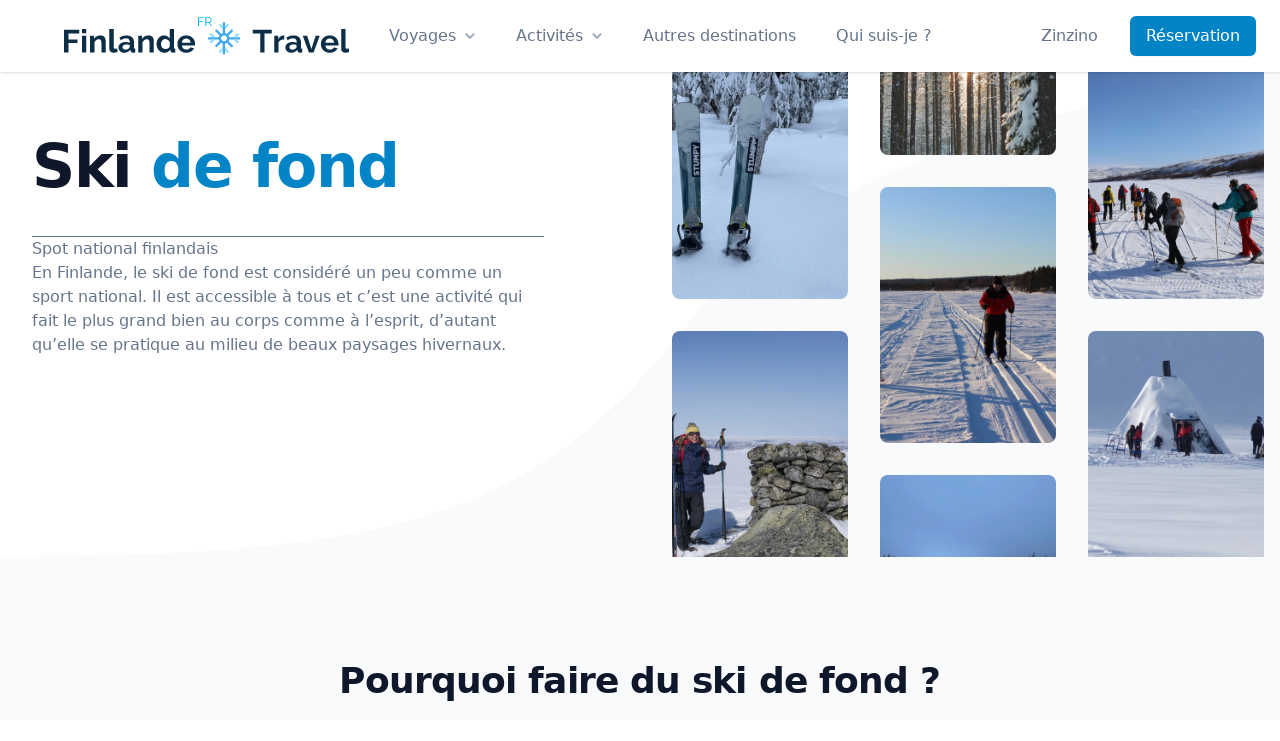

--- FILE ---
content_type: text/html; charset=utf-8
request_url: https://www.voyages-finlande.com/fr/activite/ski-de-fond/
body_size: 33379
content:
<!DOCTYPE html><html lang=fr><head><meta charset=utf-8><title>Ski de fond près de la mer arctique en Laponie finlandaise | Voyage Finlande</title><meta name=description content="Partez en balade en ski de fond. Les hauts plateaux sont facilement accessibles depuis votre logement, vous pourrez profiter d'observer les vastes paysages enneigés."><meta content=Snoweb name=author><meta name=viewport content="width=device-width, initial-scale=1"><meta name=content-language content=fr><meta property=og:type content=website><meta property=og:title content="Ski de fond près de la mer arctique en Laponie finlandaise | Voyage Finlande"><meta property=og:description content="Partez en balade en ski de fond. Les hauts plateaux sont facilement accessibles depuis votre logement, vous pourrez profiter d'observer les vastes paysages enneigés."><meta property=og:image content=https://static.snoweb.io/images/finlande-france-travel_ski_de_fo.2e16d0ba.fill-1000x1000.jpg><meta property=og:image:width content=1000><meta property=og:image:height content=1000><meta content=https://www.voyages-finlande.com/fr/activite/ski-de-fond/ property=og:url><meta name=twitter:title content="Ski de fond près de la mer arctique en Laponie finlandaise | Voyage Finlande"><meta name=twitter:description content="Partez en balade en ski de fond. Les hauts plateaux sont facilement accessibles depuis votre logement, vous pourrez profiter d'observer les vastes paysages enneigés."><meta name=twitter:image content=https://static.snoweb.io/images/finlande-france-travel_ski_de_fo.2e16d0ba.fill-1000x1000.jpg><meta name=twitter:card content=summary_large_image><meta name=google-site-verification content=mitZt87CZ_TJ5okMld7lbLsJGtiaVCDthGdTzb6HTN4><link rel=icon type=image/png sizes=16x16 href=https://static.snoweb.io/images/favicon1.2e16d0ba.fill-16x16.format-png.png><link rel=icon type=image/png sizes=32x32 href=https://static.snoweb.io/images/favicon1.2e16d0ba.fill-32x32.format-png.png><link rel=icon type=image/png sizes=128x128 href=https://static.snoweb.io/images/favicon1.2e16d0ba.fill-128x128.format-png.png><link rel=icon type=image/png sizes=167x167 href=https://static.snoweb.io/images/favicon1.2e16d0ba.fill-167x167.format-png.png><link rel=icon type=image/png sizes=180x180 href=https://static.snoweb.io/images/favicon1.2e16d0ba.fill-180x180.format-png.png><link rel=apple-touch-icon href=https://static.snoweb.io/images/favicon1.2e16d0ba.fill-180x180.format-png.png><link rel=icon type=image/png sizes=192x192 href=https://static.snoweb.io/images/favicon1.2e16d0ba.fill-192x192.format-png.png><link rel=icon type=image/png sizes=196x196 href=https://static.snoweb.io/images/favicon1.2e16d0ba.fill-196x196.format-png.png><link href=https://www.voyages-finlande.com/fr/activite/ski-de-fond/ rel=canonical><style type=text/css>/*! tailwindcss v3.0.11 | MIT License | https://tailwindcss.com*/*,:after,:before{border:0 solid;box-sizing:border-box}:after,:before{--tw-content:""}html{-webkit-text-size-adjust:100%;font-family:ui-sans-serif,system-ui,-apple-system,Segoe UI,Roboto,Ubuntu,Cantarell,Noto Sans,sans-serif,BlinkMacSystemFont,Helvetica Neue,Arial,Apple Color Emoji,Segoe UI Emoji,Segoe UI Symbol,Noto Color Emoji;line-height:1.5;-moz-tab-size:4;-o-tab-size:4;tab-size:4}body{line-height:inherit;margin:0}hr{border-top-width:1px;color:inherit;height:0}abbr:where([title]){-webkit-text-decoration:underline dotted;text-decoration:underline dotted}h1,h2,h3,h4,h5,h6{font-size:inherit;font-weight:inherit}a{color:inherit;text-decoration:inherit}b,strong{font-weight:bolder}code,kbd,pre,samp{font-family:ui-monospace,SFMono-Regular,Menlo,Monaco,Consolas,Liberation Mono,Courier New,monospace;font-size:1em}small{font-size:80%}sub,sup{font-size:75%;line-height:0;position:relative;vertical-align:baseline}sub{bottom:-.25em}sup{top:-.5em}table{border-collapse:collapse;border-color:inherit;text-indent:0}button,input,optgroup,select,textarea{color:inherit;font-family:inherit;font-size:100%;line-height:inherit;margin:0;padding:0}button,select{text-transform:none}[type=button],[type=reset],[type=submit],button{-webkit-appearance:button;background-color:transparent;background-image:none}:-moz-focusring{outline:auto}:-moz-ui-invalid{box-shadow:none}progress{vertical-align:baseline}::-webkit-inner-spin-button,::-webkit-outer-spin-button{height:auto}[type=search]{-webkit-appearance:textfield;outline-offset:-2px}::-webkit-search-decoration{-webkit-appearance:none}::-webkit-file-upload-button{-webkit-appearance:button;font:inherit}summary{display:list-item}blockquote,dd,dl,figure,h1,h2,h3,h4,h5,h6,hr,p,pre{margin:0}fieldset{margin:0}fieldset,legend{padding:0}menu,ol,ul{list-style:none;margin:0;padding:0}textarea{resize:vertical}input::-moz-placeholder,textarea::-moz-placeholder{color:#9ca3af;opacity:1}input:-ms-input-placeholder,textarea:-ms-input-placeholder{color:#9ca3af;opacity:1}input::-moz-placeholder, textarea::-moz-placeholder{color:#9ca3af;opacity:1}input:-ms-input-placeholder, textarea:-ms-input-placeholder{color:#9ca3af;opacity:1}input::placeholder,textarea::placeholder{color:#9ca3af;opacity:1}[role=button],button{cursor:pointer}:disabled{cursor:default}audio,canvas,embed,iframe,img,object,svg,video{display:block;vertical-align:middle}img,video{height:auto;max-width:100%}[hidden]{display:none}[multiple],[type=date],[type=datetime-local],[type=email],[type=month],[type=number],[type=password],[type=search],[type=tel],[type=text],[type=time],[type=url],[type=week],select,textarea{--tw-shadow:0 0 transparent;-webkit-appearance:none;-moz-appearance:none;appearance:none;background-color:#fff;border-color:#6b7280;border-radius:0;border-width:1px;font-size:1rem;line-height:1.5rem;padding:.5rem .75rem}[multiple]:focus,[type=date]:focus,[type=datetime-local]:focus,[type=email]:focus,[type=month]:focus,[type=number]:focus,[type=password]:focus,[type=search]:focus,[type=tel]:focus,[type=text]:focus,[type=time]:focus,[type=url]:focus,[type=week]:focus,select:focus,textarea:focus{--tw-ring-inset:var(--tw-empty,/*!*/ /*!*/);--tw-ring-offset-width:0px;--tw-ring-offset-color:#fff;--tw-ring-color:#2563eb;--tw-ring-offset-shadow:var(--tw-ring-inset) 0 0 0 var(--tw-ring-offset-width) var(--tw-ring-offset-color);--tw-ring-shadow:var(--tw-ring-inset) 0 0 0 calc(1px + var(--tw-ring-offset-width)) var(--tw-ring-color);border-color:#2563eb;box-shadow:var(--tw-ring-offset-shadow),var(--tw-ring-shadow),var(--tw-shadow);outline:2px solid transparent;outline-offset:2px}input::-moz-placeholder,textarea::-moz-placeholder{color:#6b7280;opacity:1}input:-ms-input-placeholder,textarea:-ms-input-placeholder{color:#6b7280;opacity:1}input::-moz-placeholder, textarea::-moz-placeholder{color:#6b7280;opacity:1}input:-ms-input-placeholder, textarea:-ms-input-placeholder{color:#6b7280;opacity:1}input::placeholder,textarea::placeholder{color:#6b7280;opacity:1}::-webkit-datetime-edit-fields-wrapper{padding:0}::-webkit-date-and-time-value{min-height:1.5em}select{-webkit-print-color-adjust:exact;background-image:url("data:image/svg+xml;charset=utf-8,%3Csvg xmlns='http://www.w3.org/2000/svg' fill='none' viewBox='0 0 20 20'%3E%3Cpath stroke='%236b7280' stroke-linecap='round' stroke-linejoin='round' stroke-width='1.5' d='m6 8 4 4 4-4'/%3E%3C/svg%3E");background-position:right .5rem center;background-repeat:no-repeat;background-size:1.5em 1.5em;color-adjust:exact;padding-right:2.5rem}[multiple]{-webkit-print-color-adjust:unset;background-image:none;background-position:0 0;background-repeat:unset;background-size:auto auto;background-size:initial;color-adjust:unset;padding-right:.75rem}[type=checkbox],[type=radio]{-webkit-print-color-adjust:exact;--tw-shadow:0 0 transparent;-webkit-appearance:none;-moz-appearance:none;appearance:none;background-color:#fff;background-origin:border-box;border-color:#6b7280;border-width:1px;color:#2563eb;color-adjust:exact;display:inline-block;flex-shrink:0;height:1rem;padding:0;-webkit-user-select:none;-moz-user-select:none;-ms-user-select:none;user-select:none;vertical-align:middle;width:1rem}[type=checkbox]{border-radius:0}[type=radio]{border-radius:100%}[type=checkbox]:focus,[type=radio]:focus{--tw-ring-inset:var(--tw-empty,/*!*/ /*!*/);--tw-ring-offset-width:2px;--tw-ring-offset-color:#fff;--tw-ring-color:#2563eb;--tw-ring-offset-shadow:var(--tw-ring-inset) 0 0 0 var(--tw-ring-offset-width) var(--tw-ring-offset-color);--tw-ring-shadow:var(--tw-ring-inset) 0 0 0 calc(2px + var(--tw-ring-offset-width)) var(--tw-ring-color);box-shadow:var(--tw-ring-offset-shadow),var(--tw-ring-shadow),var(--tw-shadow);outline:2px solid transparent;outline-offset:2px}[type=checkbox]:checked,[type=radio]:checked{background-color:currentColor;background-position:50%;background-repeat:no-repeat;background-size:100% 100%;border-color:transparent}[type=checkbox]:checked{background-image:url("data:image/svg+xml;charset=utf-8,%3Csvg viewBox='0 0 16 16' fill='%23fff' xmlns='http://www.w3.org/2000/svg'%3E%3Cpath d='M12.207 4.793a1 1 0 0 1 0 1.414l-5 5a1 1 0 0 1-1.414 0l-2-2a1 1 0 0 1 1.414-1.414L6.5 9.086l4.293-4.293a1 1 0 0 1 1.414 0z'/%3E%3C/svg%3E")}[type=radio]:checked{background-image:url("data:image/svg+xml;charset=utf-8,%3Csvg viewBox='0 0 16 16' fill='%23fff' xmlns='http://www.w3.org/2000/svg'%3E%3Ccircle cx='8' cy='8' r='3'/%3E%3C/svg%3E")}[type=checkbox]:checked:focus,[type=checkbox]:checked:hover,[type=radio]:checked:focus,[type=radio]:checked:hover{background-color:currentColor;border-color:transparent}[type=checkbox]:indeterminate{background-color:currentColor;background-image:url("data:image/svg+xml;charset=utf-8,%3Csvg xmlns='http://www.w3.org/2000/svg' fill='none' viewBox='0 0 16 16'%3E%3Cpath stroke='%23fff' stroke-linecap='round' stroke-linejoin='round' stroke-width='2' d='M4 8h8'/%3E%3C/svg%3E");background-position:50%;background-repeat:no-repeat;background-size:100% 100%;border-color:transparent}[type=checkbox]:indeterminate:focus,[type=checkbox]:indeterminate:hover{background-color:currentColor;border-color:transparent}[type=file]{background:unset;border-color:inherit;border-radius:0;border-width:0;font-size:unset;line-height:inherit;padding:0}[type=file]:focus{outline:1px auto -webkit-focus-ring-color}.swiper-light-900{--swiper-navigation-color:var(--color-light-900);--swiper-pagination-color:var(--color-light-900)}.swiper-light-0{--swiper-navigation-color:var(--color-light-0);--swiper-pagination-color:var(--color-light-0)}.swiper-primary-600{--swiper-navigation-color:var(--color-primary-600);--swiper-pagination-color:var(--color-primary-600)}*,:after,:before{--tw-translate-x:0;--tw-translate-y:0;--tw-rotate:0;--tw-skew-x:0;--tw-skew-y:0;--tw-scale-x:1;--tw-scale-y:1;--tw-transform:translateX(var(--tw-translate-x)) translateY(var(--tw-translate-y)) rotate(var(--tw-rotate)) skewX(var(--tw-skew-x)) skewY(var(--tw-skew-y)) scaleX(var(--tw-scale-x)) scaleY(var(--tw-scale-y));--tw-ring-inset:var(--tw-empty,/*!*/ /*!*/);--tw-ring-offset-width:0px;--tw-ring-offset-color:#fff;--tw-ring-color:rgba(59,130,246,.5);--tw-ring-offset-shadow:0 0 transparent;--tw-ring-shadow:0 0 transparent;--tw-shadow:0 0 transparent;--tw-shadow-colored:0 0 transparent;--tw-blur:var(--tw-empty,/*!*/ /*!*/);--tw-brightness:var(--tw-empty,/*!*/ /*!*/);--tw-contrast:var(--tw-empty,/*!*/ /*!*/);--tw-grayscale:var(--tw-empty,/*!*/ /*!*/);--tw-hue-rotate:var(--tw-empty,/*!*/ /*!*/);--tw-invert:var(--tw-empty,/*!*/ /*!*/);--tw-saturate:var(--tw-empty,/*!*/ /*!*/);--tw-sepia:var(--tw-empty,/*!*/ /*!*/);--tw-drop-shadow:var(--tw-empty,/*!*/ /*!*/);--tw-filter:var(--tw-blur) var(--tw-brightness) var(--tw-contrast) var(--tw-grayscale) var(--tw-hue-rotate) var(--tw-invert) var(--tw-saturate) var(--tw-sepia) var(--tw-drop-shadow);--tw-backdrop-blur:var(--tw-empty,/*!*/ /*!*/);--tw-backdrop-brightness:var(--tw-empty,/*!*/ /*!*/);--tw-backdrop-contrast:var(--tw-empty,/*!*/ /*!*/);--tw-backdrop-grayscale:var(--tw-empty,/*!*/ /*!*/);--tw-backdrop-hue-rotate:var(--tw-empty,/*!*/ /*!*/);--tw-backdrop-invert:var(--tw-empty,/*!*/ /*!*/);--tw-backdrop-opacity:var(--tw-empty,/*!*/ /*!*/);--tw-backdrop-saturate:var(--tw-empty,/*!*/ /*!*/);--tw-backdrop-sepia:var(--tw-empty,/*!*/ /*!*/);--tw-backdrop-filter:var(--tw-backdrop-blur) var(--tw-backdrop-brightness) var(--tw-backdrop-contrast) var(--tw-backdrop-grayscale) var(--tw-backdrop-hue-rotate) var(--tw-backdrop-invert) var(--tw-backdrop-opacity) var(--tw-backdrop-saturate) var(--tw-backdrop-sepia);border-color:currentColor}.container{width:100%}@media (min-width:640px){.container{max-width:640px}}@media (min-width:768px){.container{max-width:768px}}@media (min-width:1024px){.container{max-width:1024px}}@media (min-width:1280px){.container{max-width:1280px}}@media (min-width:1536px){.container{max-width:1536px}}.prose{color:var(--color-light-700);max-width:65ch}.prose :where([class~=lead]):not(:where([class~=not-prose] *)){color:var(--color-light-600);font-size:1.25em;line-height:1.6;margin-bottom:1.2em;margin-top:1.2em}.prose :where(a):not(:where([class~=not-prose] *)){color:var(--color-primary-600);font-weight:500;text-decoration:underline}.prose :where(strong):not(:where([class~=not-prose] *)){color:var(--color-light-900);font-weight:600}.prose :where(ol):not(:where([class~=not-prose] *)){list-style-type:decimal;padding-left:1.625em}.prose :where(ol[type=A]):not(:where([class~=not-prose] *)){list-style-type:upper-alpha}.prose :where(ol[type=a]):not(:where([class~=not-prose] *)){list-style-type:lower-alpha}.prose :where(ol[type=A s]):not(:where([class~=not-prose] *)){list-style-type:upper-alpha}.prose :where(ol[type=a s]):not(:where([class~=not-prose] *)){list-style-type:lower-alpha}.prose :where(ol[type=I]):not(:where([class~=not-prose] *)){list-style-type:upper-roman}.prose :where(ol[type=i]):not(:where([class~=not-prose] *)){list-style-type:lower-roman}.prose :where(ol[type=I s]):not(:where([class~=not-prose] *)){list-style-type:upper-roman}.prose :where(ol[type=i s]):not(:where([class~=not-prose] *)){list-style-type:lower-roman}.prose :where(ol[type="1"]):not(:where([class~=not-prose] *)){list-style-type:decimal}.prose :where(ul):not(:where([class~=not-prose] *)){list-style-type:disc;padding-left:1.625em}.prose :where(ol>li):not(:where([class~=not-prose] *))::marker{color:var(--tw-prose-counters);font-weight:400}.prose :where(ul>li):not(:where([class~=not-prose] *))::marker{color:var(--tw-prose-bullets)}.prose :where(hr):not(:where([class~=not-prose] *)){border-color:var(--color-light-200);border-top-width:1px;margin-bottom:3em;margin-top:3em}.prose :where(blockquote):not(:where([class~=not-prose] *)){border-left-color:var(--color-primary-200);border-left-width:.25rem;color:var(--color-light-900);font-style:italic;font-weight:500;margin-bottom:1.6em;margin-top:1.6em;padding-left:1em;quotes:"\201C""\201D""\2018""\2019"}.prose :where(blockquote p:first-of-type):not(:where([class~=not-prose] *)):before{content:open-quote}.prose :where(blockquote p:last-of-type):not(:where([class~=not-prose] *)):after{content:close-quote}.prose :where(h1):not(:where([class~=not-prose] *)){color:var(--color-light-900);font-size:2.25em;font-weight:800;line-height:1.1111111;margin-bottom:.8888889em;margin-top:0}.prose :where(h1 strong):not(:where([class~=not-prose] *)){font-weight:900}.prose :where(h2):not(:where([class~=not-prose] *)){color:var(--color-light-900);font-size:1.5em;font-weight:700;line-height:1.3333333;margin-bottom:1em;margin-top:2em}.prose :where(h2 strong):not(:where([class~=not-prose] *)){font-weight:800}.prose :where(h3):not(:where([class~=not-prose] *)){color:var(--color-primary-600);font-size:1.25em;font-weight:500;line-height:1.6;margin-bottom:.6em;margin-top:1.6em}.prose :where(h3 strong):not(:where([class~=not-prose] *)){font-weight:700}.prose :where(h4):not(:where([class~=not-prose] *)){color:var(--color-primary-900);font-weight:600;line-height:1.5;margin-bottom:.5em;margin-top:1.5em}.prose :where(h4 strong):not(:where([class~=not-prose] *)){font-weight:700}.prose :where(figure>*):not(:where([class~=not-prose] *)){margin-bottom:0;margin-top:0}.prose :where(figcaption):not(:where([class~=not-prose] *)){color:var(--tw-prose-captions);font-size:.875em;line-height:1.4285714;margin-top:.8571429em}.prose :where(code):not(:where([class~=not-prose] *)){background-color:var(--color-primary-700);border-radius:.375rem;color:var(--color-light-0);font-size:.8571429em;font-weight:0;padding:.25em .4166667em}.prose :where(a code):not(:where([class~=not-prose] *)){color:var(--color-light-900)}.prose :where(pre):not(:where([class~=not-prose] *)){background-color:var(--color-light-800);border-radius:.375rem;color:var(--color-light-200);font-size:.875em;font-weight:400;line-height:1.7142857;margin-bottom:1.7142857em;margin-top:1.7142857em;overflow-x:auto;padding:.8571429em 1.1428571em}.prose :where(pre code):not(:where([class~=not-prose] *)){background-color:transparent;border-radius:0;border-width:0;color:inherit;font-family:inherit;font-size:inherit;font-weight:inherit;line-height:inherit;padding:0}.prose :where(pre code):not(:where([class~=not-prose] *)):before{content:none}.prose :where(pre code):not(:where([class~=not-prose] *)):after{content:none}.prose :where(table):not(:where([class~=not-prose] *)){font-size:.875em;line-height:1.7142857;margin-bottom:2em;margin-top:2em;table-layout:auto;text-align:left;width:100%}.prose :where(thead):not(:where([class~=not-prose] *)){border-bottom-color:var(--color-light-300);border-bottom-width:1px;color:var(--color-light-900)}.prose :where(thead th):not(:where([class~=not-prose] *)){color:var(--color-light-900);font-weight:600;padding-bottom:.5714286em;padding-left:.5714286em;padding-right:.5714286em;vertical-align:bottom}.prose :where(tbody tr):not(:where([class~=not-prose] *)){border-bottom-color:var(--color-light-200);border-bottom-width:1px}.prose :where(tbody tr:last-child):not(:where([class~=not-prose] *)){border-bottom-width:0}.prose :where(tbody td):not(:where([class~=not-prose] *)){padding:.5714286em;vertical-align:middle}.prose{--tw-prose-body:#374151;--tw-prose-headings:#111827;--tw-prose-lead:#4b5563;--tw-prose-links:#111827;--tw-prose-bold:#111827;--tw-prose-counters:#6b7280;--tw-prose-bullets:#d1d5db;--tw-prose-hr:#e5e7eb;--tw-prose-quotes:#111827;--tw-prose-quote-borders:#e5e7eb;--tw-prose-captions:#6b7280;--tw-prose-code:#111827;--tw-prose-pre-code:#e5e7eb;--tw-prose-pre-bg:#1f2937;--tw-prose-th-borders:#d1d5db;--tw-prose-td-borders:#e5e7eb;--tw-prose-invert-body:#d1d5db;--tw-prose-invert-headings:#fff;--tw-prose-invert-lead:#9ca3af;--tw-prose-invert-links:#fff;--tw-prose-invert-bold:#fff;--tw-prose-invert-counters:#9ca3af;--tw-prose-invert-bullets:#4b5563;--tw-prose-invert-hr:#374151;--tw-prose-invert-quotes:#f3f4f6;--tw-prose-invert-quote-borders:#374151;--tw-prose-invert-captions:#9ca3af;--tw-prose-invert-code:#fff;--tw-prose-invert-pre-code:#d1d5db;--tw-prose-invert-pre-bg:rgba(0,0,0,.5);--tw-prose-invert-th-borders:#4b5563;--tw-prose-invert-td-borders:#374151;font-size:1rem;line-height:1.75}.prose :where(p):not(:where([class~=not-prose] *)){margin-bottom:1.25em;margin-top:1.25em}.prose :where(img):not(:where([class~=not-prose] *)){margin-bottom:2em;margin-top:2em}.prose :where(video):not(:where([class~=not-prose] *)){margin-bottom:2em;margin-top:2em}.prose :where(figure):not(:where([class~=not-prose] *)){margin-bottom:2em;margin-top:2em}.prose :where(h2 code):not(:where([class~=not-prose] *)){font-size:.875em}.prose :where(h3 code):not(:where([class~=not-prose] *)){font-size:.9em}.prose :where(li):not(:where([class~=not-prose] *)){margin-bottom:.5em;margin-top:.5em}.prose :where(ol>li):not(:where([class~=not-prose] *)){padding-left:.375em}.prose :where(ul>li):not(:where([class~=not-prose] *)){padding-left:.375em}.prose>:where(ul>li p):not(:where([class~=not-prose] *)){margin-bottom:.75em;margin-top:.75em}.prose>:where(ul>li>:first-child):not(:where([class~=not-prose] *)){margin-top:1.25em}.prose>:where(ul>li>:last-child):not(:where([class~=not-prose] *)){margin-bottom:1.25em}.prose>:where(ol>li>:first-child):not(:where([class~=not-prose] *)){margin-top:1.25em}.prose>:where(ol>li>:last-child):not(:where([class~=not-prose] *)){margin-bottom:1.25em}.prose :where(ul ul,ul ol,ol ul,ol ol):not(:where([class~=not-prose] *)){margin-bottom:.75em;margin-top:.75em}.prose :where(hr+*):not(:where([class~=not-prose] *)){margin-top:0}.prose :where(h2+*):not(:where([class~=not-prose] *)){margin-top:0}.prose :where(h3+*):not(:where([class~=not-prose] *)){margin-top:0}.prose :where(h4+*):not(:where([class~=not-prose] *)){margin-top:0}.prose :where(thead th:first-child):not(:where([class~=not-prose] *)){padding-left:0}.prose :where(thead th:last-child):not(:where([class~=not-prose] *)){padding-right:0}.prose :where(tbody td:first-child):not(:where([class~=not-prose] *)){padding-left:0}.prose :where(tbody td:last-child):not(:where([class~=not-prose] *)){padding-right:0}.prose>:where(:first-child):not(:where([class~=not-prose] *)){margin-top:0}.prose>:where(:last-child):not(:where([class~=not-prose] *)){margin-bottom:0}.prose :where(ol>li):not(:where([class~=not-prose] *)):before{color:var(--color-primary-500)}.prose :where(ul>li):not(:where([class~=not-prose] *)):before{background-color:var(--color-primary-300)}.prose :where(figure figcaption):not(:where([class~=not-prose] *)){color:var(--color-light-500)}.prose-lg{font-size:1.125rem;line-height:1.7777778}.prose-lg :where(p):not(:where([class~=not-prose] *)){margin-bottom:1.3333333em;margin-top:1.3333333em}.prose-lg :where([class~=lead]):not(:where([class~=not-prose] *)){font-size:1.2222222em;line-height:1.4545455;margin-bottom:1.0909091em;margin-top:1.0909091em}.prose-lg :where(blockquote):not(:where([class~=not-prose] *)){margin-bottom:1.6666667em;margin-top:1.6666667em;padding-left:1em}.prose-lg :where(h1):not(:where([class~=not-prose] *)){font-size:2.6666667em;line-height:1;margin-bottom:.8333333em;margin-top:0}.prose-lg :where(h2):not(:where([class~=not-prose] *)){font-size:1.6666667em;line-height:1.3333333;margin-bottom:1.0666667em;margin-top:1.8666667em}.prose-lg :where(h3):not(:where([class~=not-prose] *)){font-size:1.3333333em;line-height:1.5;margin-bottom:.6666667em;margin-top:1.6666667em}.prose-lg :where(h4):not(:where([class~=not-prose] *)){line-height:1.5555556;margin-bottom:.4444444em;margin-top:1.7777778em}.prose-lg :where(img):not(:where([class~=not-prose] *)){margin-bottom:0;margin-top:0}.prose-lg :where(video):not(:where([class~=not-prose] *)){margin-bottom:1.7777778em;margin-top:1.7777778em}.prose-lg :where(figure):not(:where([class~=not-prose] *)){margin-bottom:1.7777778em;margin-top:1.7777778em}.prose-lg :where(figure>*):not(:where([class~=not-prose] *)){margin-bottom:0;margin-top:0}.prose-lg :where(figcaption):not(:where([class~=not-prose] *)){font-size:.8888889em;line-height:1.5;margin-top:1em}.prose-lg :where(code):not(:where([class~=not-prose] *)){font-size:.8888889em}.prose-lg :where(h2 code):not(:where([class~=not-prose] *)){font-size:.8666667em}.prose-lg :where(h3 code):not(:where([class~=not-prose] *)){font-size:.875em}.prose-lg :where(pre):not(:where([class~=not-prose] *)){border-radius:.375rem;font-size:.8888889em;line-height:1.75;margin-bottom:2em;margin-top:2em;padding:1em 1.5em}.prose-lg :where(ol):not(:where([class~=not-prose] *)){padding-left:1.5555556em}.prose-lg :where(ul):not(:where([class~=not-prose] *)){padding-left:1.5555556em}.prose-lg :where(li):not(:where([class~=not-prose] *)){margin-bottom:.6666667em;margin-top:.6666667em}.prose-lg :where(ol>li):not(:where([class~=not-prose] *)){padding-left:.4444444em}.prose-lg :where(ul>li):not(:where([class~=not-prose] *)){padding-left:.4444444em}.prose-lg>:where(ul>li p):not(:where([class~=not-prose] *)){margin-bottom:.8888889em;margin-top:.8888889em}.prose-lg>:where(ul>li>:first-child):not(:where([class~=not-prose] *)){margin-top:1.3333333em}.prose-lg>:where(ul>li>:last-child):not(:where([class~=not-prose] *)){margin-bottom:1.3333333em}.prose-lg>:where(ol>li>:first-child):not(:where([class~=not-prose] *)){margin-top:1.3333333em}.prose-lg>:where(ol>li>:last-child):not(:where([class~=not-prose] *)){margin-bottom:1.3333333em}.prose-lg :where(ul ul,ul ol,ol ul,ol ol):not(:where([class~=not-prose] *)){margin-bottom:.8888889em;margin-top:.8888889em}.prose-lg :where(hr):not(:where([class~=not-prose] *)){margin-bottom:3.1111111em;margin-top:3.1111111em}.prose-lg :where(hr+*):not(:where([class~=not-prose] *)){margin-top:0}.prose-lg :where(h2+*):not(:where([class~=not-prose] *)){margin-top:0}.prose-lg :where(h3+*):not(:where([class~=not-prose] *)){margin-top:0}.prose-lg :where(h4+*):not(:where([class~=not-prose] *)){margin-top:0}.prose-lg :where(table):not(:where([class~=not-prose] *)){font-size:.8888889em;line-height:1.5}.prose-lg :where(thead th):not(:where([class~=not-prose] *)){padding-bottom:.75em;padding-left:.75em;padding-right:.75em}.prose-lg :where(thead th:first-child):not(:where([class~=not-prose] *)){padding-left:0}.prose-lg :where(thead th:last-child):not(:where([class~=not-prose] *)){padding-right:0}.prose-lg :where(tbody td):not(:where([class~=not-prose] *)){padding:.75em}.prose-lg :where(tbody td:first-child):not(:where([class~=not-prose] *)){padding-left:0}.prose-lg :where(tbody td:last-child):not(:where([class~=not-prose] *)){padding-right:0}.prose-lg>:where(:first-child):not(:where([class~=not-prose] *)){margin-top:0}.prose-lg>:where(:last-child):not(:where([class~=not-prose] *)){margin-bottom:0}.prose-primary{color:#fff}.prose-primary :where([class~=lead]):not(:where([class~=not-prose] *)){color:#fff}.prose-primary :where(a):not(:where([class~=not-prose] *)){color:var(--color-primary-200)}.prose-primary :where(strong):not(:where([class~=not-prose] *)){color:#fff}.prose-primary :where(ol>li):not(:where([class~=not-prose] *)):before{color:var(--color-primary-200)}.prose-primary :where(ul>li):not(:where([class~=not-prose] *)):before{background-color:var(--color-primary-200)}.prose-primary :where(hr):not(:where([class~=not-prose] *)){border-color:#fff}.prose-primary :where(blockquote):not(:where([class~=not-prose] *)){border-left-color:var(--color-primary-200);color:#fff}.prose-primary :where(h1):not(:where([class~=not-prose] *)){color:#fff}.prose-primary :where(h2):not(:where([class~=not-prose] *)){color:#fff}.prose-primary :where(h3):not(:where([class~=not-prose] *)){color:#fff;font-weight:500}.prose-primary :where(h4):not(:where([class~=not-prose] *)){color:#fff;font-weight:600}.prose-primary :where(figure figcaption):not(:where([class~=not-prose] *)){color:#fff}.prose-primary :where(a code):not(:where([class~=not-prose] *)){color:#fff}.prose-primary :where(pre):not(:where([class~=not-prose] *)){background-color:var(--color-primary-100);color:#fff}.prose-primary :where(thead):not(:where([class~=not-prose] *)){border-bottom-color:#fff;color:#fff}.prose-primary :where(thead th):not(:where([class~=not-prose] *)){color:#fff;font-weight:600;vertical-align:bottom}.prose-primary :where(tbody tr):not(:where([class~=not-prose] *)){border-bottom-color:#fff}.prose-primary :where(tbody td):not(:where([class~=not-prose] *)){vertical-align:middle}.prose-primary :where(code):not(:where([class~=not-prose] *)){background-color:var(--color-primary-200);border-radius:.375rem;color:var(--color-light-900);font-size:.8571429em;font-weight:0;padding:.25em .4166667em}.prose-secondary{color:#fff}.prose-secondary :where([class~=lead]):not(:where([class~=not-prose] *)){color:#fff}.prose-secondary :where(a):not(:where([class~=not-prose] *)){color:var(--color-secondary-200)}.prose-secondary :where(strong):not(:where([class~=not-prose] *)){color:#fff}.prose-secondary :where(ol>li):not(:where([class~=not-prose] *)):before{color:var(--color-secondary-200)}.prose-secondary :where(ul>li):not(:where([class~=not-prose] *)):before{background-color:var(--color-secondary-200)}.prose-secondary :where(hr):not(:where([class~=not-prose] *)){border-color:#fff}.prose-secondary :where(blockquote):not(:where([class~=not-prose] *)){border-left-color:var(--color-secondary-200);color:#fff}.prose-secondary :where(h1):not(:where([class~=not-prose] *)){color:#fff}.prose-secondary :where(h2):not(:where([class~=not-prose] *)){color:#fff}.prose-secondary :where(h3):not(:where([class~=not-prose] *)){color:#fff;font-weight:500}.prose-secondary :where(h4):not(:where([class~=not-prose] *)){color:#fff;font-weight:600}.prose-secondary :where(figure figcaption):not(:where([class~=not-prose] *)){color:#fff}.prose-secondary :where(a code):not(:where([class~=not-prose] *)){color:#fff}.prose-secondary :where(pre):not(:where([class~=not-prose] *)){background-color:var(--color-secondary-100);color:#fff}.prose-secondary :where(thead):not(:where([class~=not-prose] *)){border-bottom-color:#fff;color:#fff}.prose-secondary :where(thead th):not(:where([class~=not-prose] *)){color:#fff;font-weight:600;vertical-align:bottom}.prose-secondary :where(tbody tr):not(:where([class~=not-prose] *)){border-bottom-color:#fff}.prose-secondary :where(tbody td):not(:where([class~=not-prose] *)){vertical-align:middle}.prose-secondary :where(code):not(:where([class~=not-prose] *)){background-color:var(--color-secondary-200);border-radius:.375rem;color:var(--color-light-900);font-size:.8571429em;font-weight:0;padding:.25em .4166667em}.aspect-w-16{--tw-aspect-w:16;padding-bottom:calc(var(--tw-aspect-h)/var(--tw-aspect-w)*100%);position:relative}.aspect-w-16>*{bottom:0;height:100%;left:0;position:absolute;right:0;top:0;width:100%}.aspect-h-9{--tw-aspect-h:9}.aspect-w-12{--tw-aspect-w:12;padding-bottom:calc(var(--tw-aspect-h)/var(--tw-aspect-w)*100%);position:relative}.aspect-w-12>*{bottom:0;height:100%;left:0;position:absolute;right:0;top:0;width:100%}.aspect-h-7{--tw-aspect-h:7}.aspect-w-1{--tw-aspect-w:1;padding-bottom:calc(var(--tw-aspect-h)/var(--tw-aspect-w)*100%);position:relative}.aspect-w-1>*{bottom:0;height:100%;left:0;position:absolute;right:0;top:0;width:100%}.aspect-h-1{--tw-aspect-h:1}.aspect-w-2{--tw-aspect-w:2;padding-bottom:calc(var(--tw-aspect-h)/var(--tw-aspect-w)*100%);position:relative}.aspect-w-2>*{bottom:0;height:100%;left:0;position:absolute;right:0;top:0;width:100%}.aspect-w-5{--tw-aspect-w:5;padding-bottom:calc(var(--tw-aspect-h)/var(--tw-aspect-w)*100%);position:relative}.aspect-w-5>*{bottom:0;height:100%;left:0;position:absolute;right:0;top:0;width:100%}.aspect-h-2{--tw-aspect-h:2}.aspect-w-10{--tw-aspect-w:10;padding-bottom:calc(var(--tw-aspect-h)/var(--tw-aspect-w)*100%);position:relative}.aspect-w-10>*{bottom:0;height:100%;left:0;position:absolute;right:0;top:0;width:100%}.aspect-h-6{--tw-aspect-h:6}.sr-only{clip:rect(0,0,0,0);border-width:0;height:1px;margin:-1px;overflow:hidden;padding:0;position:absolute;white-space:nowrap;width:1px}.pointer-events-none{pointer-events:none}.pointer-events-auto{pointer-events:auto}.static{position:static}.fixed{position:fixed}.absolute{position:absolute}.relative{position:relative}.sticky{position:-webkit-sticky;position:sticky}.inset-0{bottom:0;left:0;right:0;top:0}.-inset-px{bottom:-1px;left:-1px;right:-1px;top:-1px}.inset-y-0{bottom:0;top:0}.inset-x-0{left:0;right:0}.-inset-x-4{left:-1rem;right:-1rem}.left-0{left:0}.top-0{top:0}.right-0{right:0}.top-1\/4{top:25%}.bottom-0{bottom:0}.left-full{left:100%}.right-full{right:100%}.left-1\/2{left:50%}.top-1\/2{top:50%}.top-4{top:1rem}.right-4{right:1rem}.top-2\/3{top:66.666667%}.top-6{top:1.5rem}.right-6{right:1.5rem}.top-8{top:2rem}.right-1\/2{right:50%}.top-2\/4{top:50%}.left-2\/4{left:50%}.top-5{top:1.25rem}.left-5{left:1.25rem}.z-30{z-index:30}.z-0{z-index:0}.z-40{z-index:40}.z-50{z-index:50}.z-20{z-index:20}.z-10{z-index:10}.order-3{order:3}.order-2{order:2}.order-1{order:1}.col-span-1{grid-column:span 1/span 1}.col-span-2{grid-column:span 2/span 2}.-m-1{margin:-.25rem}.m-1{margin:.25rem}.-m-3{margin:-.75rem}.m-auto{margin:auto}.mx-auto{margin-left:auto;margin-right:auto}.my-8{margin-bottom:2rem;margin-top:2rem}.mx-8{margin-left:2rem;margin-right:2rem}.mx-6{margin-left:1.5rem;margin-right:1.5rem}.-mx-2{margin-left:-.5rem;margin-right:-.5rem}.-my-2{margin-bottom:-.5rem;margin-top:-.5rem}.my-4{margin-bottom:1rem;margin-top:1rem}.my-auto{margin-bottom:auto;margin-top:auto}.my-5{margin-bottom:1.25rem;margin-top:1.25rem}.mx-1{margin-left:.25rem;margin-right:.25rem}.-mx-4{margin-left:-1rem;margin-right:-1rem}.-mx-5{margin-left:-1.25rem;margin-right:-1.25rem}.my-0{margin-bottom:0;margin-top:0}.mx-5{margin-left:1.25rem;margin-right:1.25rem}.mt-1{margin-top:.25rem}.mt-5{margin-top:1.25rem}.ml-4{margin-left:1rem}.mt-6{margin-top:1.5rem}.mb-4{margin-bottom:1rem}.mt-10{margin-top:2.5rem}.-mt-px{margin-top:-1px}.ml-3{margin-left:.75rem}.mt-3{margin-top:.75rem}.-ml-px{margin-left:-1px}.ml-2{margin-left:.5rem}.mt-12{margin-top:3rem}.mb-12{margin-bottom:3rem}.mb-2{margin-bottom:.5rem}.mb-8{margin-bottom:2rem}.mt-4{margin-top:1rem}.mt-8{margin-top:2rem}.mt-2{margin-top:.5rem}.-mr-2{margin-right:-.5rem}.-ml-4{margin-left:-1rem}.ml-8{margin-left:2rem}.mr-2{margin-right:.5rem}.ml-1{margin-left:.25rem}.ml-6{margin-left:1.5rem}.ml-16{margin-left:4rem}.-mt-6{margin-top:-1.5rem}.mt-16{margin-top:4rem}.-mt-16{margin-top:-4rem}.mt-20{margin-top:5rem}.mt-14{margin-top:3.5rem}.mt-1\.5{margin-top:.375rem}.-mb-8{margin-bottom:-2rem}.-mt-32{margin-top:-8rem}.-mt-12{margin-top:-3rem}.-ml-1{margin-left:-.25rem}.-mr-40{margin-right:-10rem}.mt-0\.5{margin-top:.125rem}.mt-0{margin-top:0}.mb-16{margin-bottom:4rem}.ml-auto{margin-left:auto}.ml-0\.5{margin-left:.125rem}.ml-0{margin-left:0}.mt-auto{margin-top:auto}.-mt-96{margin-top:-24rem}.mb-3{margin-bottom:.75rem}.-mb-px{margin-bottom:-1px}.mr-40{margin-right:10rem}.box-border{box-sizing:border-box}.box-content{box-sizing:content-box}.block{display:block}.inline-block{display:inline-block}.inline{display:inline}.flex{display:flex}.inline-flex{display:inline-flex}.table{display:table}.flow-root{display:flow-root}.grid{display:grid}.\!grid{display:grid!important}.hidden{display:none}.aspect-\[4\/3\]{aspect-ratio:4/3}.aspect-\[3\/4\]{aspect-ratio:3/4}.h-8{height:2rem}.h-5{height:1.25rem}.h-full{height:100%}.h-auto{height:auto}.h-6{height:1.5rem}.h-4{height:1rem}.h-48{height:12rem}.h-10{height:2.5rem}.h-12{height:3rem}.h-20{height:5rem}.h-3{height:.75rem}.h-screen{height:100vh}.h-\[0\.58em\]{height:.58em}.h-1{height:.25rem}.h-1\/2{height:50%}.h-7{height:1.75rem}.h-64{height:16rem}.h-40{height:10rem}.h-9{height:2.25rem}.h-px{height:1px}.h-0\.5{height:.125rem}.h-0{height:0}.h-80{height:20rem}.h-96{height:24rem}.h-32{height:8rem}.h-24{height:6rem}.h-11{height:2.75rem}.h-fit{height:-webkit-fit-content;height:-moz-fit-content;height:fit-content}.h-\[90vh\]{height:90vh}.h-56{height:14rem}.h-16{height:4rem}.h-2\/3{height:66.666667%}.h-44{height:11rem}.h-14{height:3.5rem}.max-h-12{max-height:3rem}.max-h-24{max-height:6rem}.min-h-screen{min-height:100vh}.min-h-full{min-height:100%}.min-h-0{min-height:0}.w-full{width:100%}.w-8{width:2rem}.w-5{width:1.25rem}.w-12{width:3rem}.w-0{width:0}.w-6{width:1.5rem}.w-4{width:1rem}.w-14{width:3.5rem}.w-10{width:2.5rem}.w-screen{width:100vw}.w-20{width:5rem}.w-11\/12{width:91.666667%}.w-3{width:.75rem}.w-auto{width:auto}.w-1\/2{width:50%}.w-40{width:10rem}.w-64{width:16rem}.w-\[45rem\]{width:45rem}.w-9{width:2.25rem}.w-\[52\.75rem\]{width:52.75rem}.w-48{width:12rem}.w-52{width:13rem}.w-24{width:6rem}.w-32{width:8rem}.w-16{width:4rem}.w-1\/5{width:20%}.w-7{width:1.75rem}.w-1\/4{width:25%}.w-56{width:14rem}.w-44{width:11rem}.w-0\.5{width:.125rem}.w-96{width:24rem}.min-w-0{min-width:0}.max-w-2xl{max-width:42rem}.max-w-7xl{max-width:80rem}.max-w-sm{max-width:24rem}.max-w-lg{max-width:32rem}.max-w-md{max-width:28rem}.max-w-3xl{max-width:48rem}.max-w-4xl{max-width:56rem}.max-w-xl{max-width:36rem}.max-w-prose{max-width:65ch}.max-w-max{max-width:-webkit-max-content;max-width:-moz-max-content;max-width:max-content}.max-w-5xl{max-width:64rem}.max-w-full{max-width:100%}.max-w-xs{max-width:20rem}.max-w-none{max-width:none}.flex-1{flex:1 1 0%}.flex-none{flex:none}.flex-auto{flex:1 1 auto}.flex-shrink-0{flex-shrink:0}.flex-shrink,.shrink{flex-shrink:1}.flex-grow{flex-grow:1}.table-fixed{table-layout:fixed}.border-collapse{border-collapse:collapse}.origin-top-right{transform-origin:top right}.origin-bottom{transform-origin:bottom}.translate-y-2{--tw-translate-y:0.5rem;transform:var(--tw-transform)}.translate-y-0{--tw-translate-y:0px;transform:var(--tw-transform)}.translate-x-1\/2{--tw-translate-x:50%;transform:var(--tw-transform)}.-translate-x-1\/2{--tw-translate-x:-50%;transform:var(--tw-transform)}.-translate-y-1\/2{--tw-translate-y:-50%;transform:var(--tw-transform)}.translate-y-1{--tw-translate-y:0.25rem;transform:var(--tw-transform)}.translate-x-6{--tw-translate-x:1.5rem;transform:var(--tw-transform)}.translate-y-6{--tw-translate-y:1.5rem;transform:var(--tw-transform)}.-translate-x-2\/4{--tw-translate-x:-50%;transform:var(--tw-transform)}.-rotate-180{--tw-rotate:-180deg}.-rotate-180,.rotate-0{transform:var(--tw-transform)}.rotate-0{--tw-rotate:0deg}.scale-95{--tw-scale-x:.95;--tw-scale-y:.95}.scale-95,.scale-100{transform:var(--tw-transform)}.scale-100{--tw-scale-x:1;--tw-scale-y:1}.transform{transform:var(--tw-transform)}.cursor-pointer{cursor:pointer}.scroll-mt-14{scroll-margin-top:3.5rem}.appearance-none{-webkit-appearance:none;-moz-appearance:none;appearance:none}.grid-cols-2{grid-template-columns:repeat(2,minmax(0,1fr))}.grid-cols-4{grid-template-columns:repeat(4,minmax(0,1fr))}.grid-cols-3{grid-template-columns:repeat(3,minmax(0,1fr))}.grid-cols-1{grid-template-columns:repeat(1,minmax(0,1fr))}.grid-rows-2{grid-template-rows:repeat(2,minmax(0,1fr))}.flex-col{flex-direction:column}.flex-col-reverse{flex-direction:column-reverse}.flex-wrap{flex-wrap:wrap}.place-content-between{align-content:space-between;justify-content:space-between;place-content:space-between}.items-start{align-items:flex-start}.items-end{align-items:flex-end}.items-center{align-items:center}.justify-start{justify-content:flex-start}.justify-end{justify-content:flex-end}.justify-center{justify-content:center}.justify-between{justify-content:space-between}.gap-4{gap:1rem}.gap-2{gap:.5rem}.gap-16{gap:4rem}.gap-5{gap:1.25rem}.gap-6{gap:1.5rem}.gap-8{gap:2rem}.gap-10{gap:2.5rem}.gap-0\.5{gap:.125rem}.gap-0{gap:0}.gap-x-6{-moz-column-gap:1.5rem;column-gap:1.5rem}.gap-y-6{row-gap:1.5rem}.gap-y-8{row-gap:2rem}.gap-y-4{row-gap:1rem}.gap-x-8{-moz-column-gap:2rem;column-gap:2rem}.gap-x-4{-moz-column-gap:1rem;column-gap:1rem}.gap-y-16{row-gap:4rem}.gap-y-12{row-gap:3rem}.gap-y-2{row-gap:.5rem}.gap-y-20{row-gap:5rem}.gap-x-10{-moz-column-gap:2.5rem;column-gap:2.5rem}.gap-x-32{-moz-column-gap:8rem;column-gap:8rem}.gap-y-14{row-gap:3.5rem}.gap-y-10{row-gap:2.5rem}.space-x-4>:not([hidden])~:not([hidden]){--tw-space-x-reverse:0;margin-left:calc(1rem*(1 - var(--tw-space-x-reverse)));margin-right:calc(1rem*var(--tw-space-x-reverse))}.space-x-1>:not([hidden])~:not([hidden]){--tw-space-x-reverse:0;margin-left:calc(.25rem*(1 - var(--tw-space-x-reverse)));margin-right:calc(.25rem*var(--tw-space-x-reverse))}.-space-x-px>:not([hidden])~:not([hidden]){--tw-space-x-reverse:0;margin-left:calc(-1px*(1 - var(--tw-space-x-reverse)));margin-right:calc(-1px*var(--tw-space-x-reverse))}.space-x-2>:not([hidden])~:not([hidden]){--tw-space-x-reverse:0;margin-left:calc(.5rem*(1 - var(--tw-space-x-reverse)));margin-right:calc(.5rem*var(--tw-space-x-reverse))}.space-x-6>:not([hidden])~:not([hidden]){--tw-space-x-reverse:0;margin-left:calc(1.5rem*(1 - var(--tw-space-x-reverse)));margin-right:calc(1.5rem*var(--tw-space-x-reverse))}.space-y-8>:not([hidden])~:not([hidden]){--tw-space-y-reverse:0;margin-bottom:calc(2rem*var(--tw-space-y-reverse));margin-top:calc(2rem*(1 - var(--tw-space-y-reverse)))}.space-y-4>:not([hidden])~:not([hidden]){--tw-space-y-reverse:0;margin-bottom:calc(1rem*var(--tw-space-y-reverse));margin-top:calc(1rem*(1 - var(--tw-space-y-reverse)))}.space-x-10>:not([hidden])~:not([hidden]){--tw-space-x-reverse:0;margin-left:calc(2.5rem*(1 - var(--tw-space-x-reverse)));margin-right:calc(2.5rem*var(--tw-space-x-reverse))}.space-y-6>:not([hidden])~:not([hidden]){--tw-space-y-reverse:0;margin-bottom:calc(1.5rem*var(--tw-space-y-reverse));margin-top:calc(1.5rem*(1 - var(--tw-space-y-reverse)))}.space-x-12>:not([hidden])~:not([hidden]){--tw-space-x-reverse:0;margin-left:calc(3rem*(1 - var(--tw-space-x-reverse)));margin-right:calc(3rem*var(--tw-space-x-reverse))}.space-y-10>:not([hidden])~:not([hidden]){--tw-space-y-reverse:0;margin-bottom:calc(2.5rem*var(--tw-space-y-reverse));margin-top:calc(2.5rem*(1 - var(--tw-space-y-reverse)))}.space-y-16>:not([hidden])~:not([hidden]){--tw-space-y-reverse:0;margin-bottom:calc(4rem*var(--tw-space-y-reverse));margin-top:calc(4rem*(1 - var(--tw-space-y-reverse)))}.space-y-3>:not([hidden])~:not([hidden]){--tw-space-y-reverse:0;margin-bottom:calc(.75rem*var(--tw-space-y-reverse));margin-top:calc(.75rem*(1 - var(--tw-space-y-reverse)))}.space-x-3>:not([hidden])~:not([hidden]){--tw-space-x-reverse:0;margin-left:calc(.75rem*(1 - var(--tw-space-x-reverse)));margin-right:calc(.75rem*var(--tw-space-x-reverse))}.space-x-8>:not([hidden])~:not([hidden]){--tw-space-x-reverse:0;margin-left:calc(2rem*(1 - var(--tw-space-x-reverse)));margin-right:calc(2rem*var(--tw-space-x-reverse))}.space-y-12>:not([hidden])~:not([hidden]){--tw-space-y-reverse:0;margin-bottom:calc(3rem*var(--tw-space-y-reverse));margin-top:calc(3rem*(1 - var(--tw-space-y-reverse)))}.space-y-1>:not([hidden])~:not([hidden]){--tw-space-y-reverse:0;margin-bottom:calc(.25rem*var(--tw-space-y-reverse));margin-top:calc(.25rem*(1 - var(--tw-space-y-reverse)))}.space-y-5>:not([hidden])~:not([hidden]){--tw-space-y-reverse:0;margin-bottom:calc(1.25rem*var(--tw-space-y-reverse));margin-top:calc(1.25rem*(1 - var(--tw-space-y-reverse)))}.space-y-2>:not([hidden])~:not([hidden]){--tw-space-y-reverse:0;margin-bottom:calc(.5rem*var(--tw-space-y-reverse));margin-top:calc(.5rem*(1 - var(--tw-space-y-reverse)))}.space-x-5>:not([hidden])~:not([hidden]){--tw-space-x-reverse:0;margin-left:calc(1.25rem*(1 - var(--tw-space-x-reverse)));margin-right:calc(1.25rem*var(--tw-space-x-reverse))}.divide-y-2>:not([hidden])~:not([hidden]){--tw-divide-y-reverse:0;border-bottom-width:calc(2px*var(--tw-divide-y-reverse));border-top-width:calc(2px*(1 - var(--tw-divide-y-reverse)))}.divide-y>:not([hidden])~:not([hidden]){--tw-divide-y-reverse:0;border-bottom-width:calc(1px*var(--tw-divide-y-reverse));border-top-width:calc(1px*(1 - var(--tw-divide-y-reverse)))}.divide-x>:not([hidden])~:not([hidden]){--tw-divide-x-reverse:0;border-left-width:calc(1px*(1 - var(--tw-divide-x-reverse)));border-right-width:calc(1px*var(--tw-divide-x-reverse))}.divide-light-0>:not([hidden])~:not([hidden]){border-color:var(--color-light-0)}.divide-white>:not([hidden])~:not([hidden]){--tw-divide-opacity:1;border-color:rgb(255 255 255/var(--tw-divide-opacity))}.divide-light-200>:not([hidden])~:not([hidden]){border-color:var(--color-light-200)}.divide-primary-200>:not([hidden])~:not([hidden]){border-color:var(--color-primary-200)}.divide-secondary-200>:not([hidden])~:not([hidden]){border-color:var(--color-secondary-200)}.divide-light-300>:not([hidden])~:not([hidden]){border-color:var(--color-light-300)}.divide-primary-400>:not([hidden])~:not([hidden]){border-color:var(--color-primary-400)}.divide-secondary-400>:not([hidden])~:not([hidden]){border-color:var(--color-secondary-400)}.divide-primary-500>:not([hidden])~:not([hidden]){border-color:var(--color-primary-500)}.divide-secondary-500>:not([hidden])~:not([hidden]){border-color:var(--color-secondary-500)}.divide-light-400>:not([hidden])~:not([hidden]){border-color:var(--color-light-400)}.self-center{align-self:center}.overflow-auto{overflow:auto}.overflow-hidden{overflow:hidden}.overflow-x-auto{overflow-x:auto}.overflow-y-auto{overflow-y:auto}.overflow-y-hidden{overflow-y:hidden}.truncate{overflow:hidden;text-overflow:ellipsis}.truncate,.whitespace-nowrap{white-space:nowrap}.rounded-md{border-radius:.375rem}.rounded{border-radius:.25rem}.rounded-lg{border-radius:.5rem}.rounded-none{border-radius:0}.rounded-xl{border-radius:.75rem}.rounded-full{border-radius:9999px}.rounded-2xl{border-radius:1rem}.rounded-3xl{border-radius:1.5rem}.rounded-sm{border-radius:.125rem}.rounded-l-md{border-bottom-left-radius:.375rem;border-top-left-radius:.375rem}.rounded-r-md{border-bottom-right-radius:.375rem;border-top-right-radius:.375rem}.rounded-t-lg{border-top-left-radius:.5rem;border-top-right-radius:.5rem}.rounded-b-lg{border-bottom-left-radius:.5rem;border-bottom-right-radius:.5rem}.rounded-tr-2xl{border-top-right-radius:1rem}.rounded-tl-2xl{border-top-left-radius:1rem}.rounded-bl-2xl{border-bottom-left-radius:1rem}.rounded-br-2xl{border-bottom-right-radius:1rem}.rounded-tl-xl{border-top-left-radius:.75rem}.rounded-bl-lg{border-bottom-left-radius:.5rem}.rounded-br-lg{border-bottom-right-radius:.5rem}.border{border-width:1px}.border-2{border-width:2px}.border-t{border-top-width:1px}.border-t-2{border-top-width:2px}.border-b{border-bottom-width:1px}.border-r{border-right-width:1px}.border-b-2{border-bottom-width:2px}.border-l{border-left-width:1px}.border-solid{border-style:solid}.border-none{border-style:none}.border-primary-100{border-color:var(--color-primary-100)}.border-light-200{border-color:var(--color-light-200)}.border-primary-600{border-color:var(--color-primary-600)}.border-light-300{border-color:var(--color-light-300)}.border-primary-400{border-color:var(--color-primary-400)}.border-light-50{border-color:var(--color-light-50)}.border-primary-500{border-color:var(--color-primary-500)}.border-primary-300{border-color:var(--color-primary-300)}.border-white{--tw-border-opacity:1;border-color:rgb(255 255 255/var(--tw-border-opacity))}.border-primary-200{border-color:var(--color-primary-200)}.border-secondary-200{border-color:var(--color-secondary-200)}.border-secondary-500{border-color:var(--color-secondary-500)}.border-light-600{border-color:var(--color-light-600)}.border-secondary-100{border-color:var(--color-secondary-100)}.border-secondary-600{border-color:var(--color-secondary-600)}.border-light-0{border-color:var(--color-light-0)}.border-light-800{border-color:var(--color-light-800)}.border-light-100{border-color:var(--color-light-100)}.border-opacity-25{--tw-border-opacity:0.25}.bg-secondary-700{background-color:var(--color-secondary-700)}.bg-white{--tw-bg-opacity:1;background-color:rgb(255 255 255/var(--tw-bg-opacity))}.bg-light-50{background-color:var(--color-light-50)}.bg-light-0{background-color:var(--color-light-0)}.bg-primary-600{background-color:var(--color-primary-600)}.bg-light-100{background-color:var(--color-light-100)}.bg-primary-50{background-color:var(--color-primary-50)}.bg-secondary-600{background-color:var(--color-secondary-600)}.bg-primary-500{background-color:var(--color-primary-500)}.bg-primary-100{background-color:var(--color-primary-100)}.bg-primary-800{background-color:var(--color-primary-800)}.bg-primary-700{background-color:var(--color-primary-700)}.bg-secondary-500{background-color:var(--color-secondary-500)}.bg-light-200{background-color:var(--color-light-200)}.bg-secondary-800{background-color:var(--color-secondary-800)}.bg-primary-400{background-color:var(--color-primary-400)}.bg-secondary-400{background-color:var(--color-secondary-400)}.bg-light-900{background-color:var(--color-light-900)}.bg-light-800{background-color:var(--color-light-800)}.bg-dark-50{background-color:var(--color-dark-50)}.bg-primary-200{background-color:var(--color-primary-200)}.bg-secondary-200{background-color:var(--color-secondary-200)}.bg-secondary-100{background-color:var(--color-secondary-100)}.bg-black{--tw-bg-opacity:1;background-color:rgb(0 0 0/var(--tw-bg-opacity))}.bg-green-500{--tw-bg-opacity:1;background-color:rgb(34 197 94/var(--tw-bg-opacity))}.bg-light-300{background-color:var(--color-light-300)}.bg-opacity-10{--tw-bg-opacity:0.1}.bg-opacity-30{--tw-bg-opacity:0.3}.bg-opacity-20{--tw-bg-opacity:0.2}.bg-opacity-75{--tw-bg-opacity:0.75}.bg-opacity-0{--tw-bg-opacity:0}.bg-opacity-40{--tw-bg-opacity:0.4}.bg-gradient-to-l{background-image:linear-gradient(to left,var(--tw-gradient-stops))}.bg-none{background-image:none}.bg-gradient-to-t{background-image:linear-gradient(to top,var(--tw-gradient-stops))}.bg-gradient-to-b{background-image:linear-gradient(to bottom,var(--tw-gradient-stops))}.from-primary-600{--tw-gradient-from:var(--color-primary-600);--tw-gradient-stops:var(--tw-gradient-from),var(--tw-gradient-to,hsla(0,0%,100%,0))}.from-secondary-600{--tw-gradient-from:var(--color-secondary-600);--tw-gradient-stops:var(--tw-gradient-from),var(--tw-gradient-to,hsla(0,0%,100%,0))}.from-primary-700{--tw-gradient-from:var(--color-primary-700);--tw-gradient-stops:var(--tw-gradient-from),var(--tw-gradient-to,hsla(0,0%,100%,0))}.from-secondary-700{--tw-gradient-from:var(--color-secondary-700);--tw-gradient-stops:var(--tw-gradient-from),var(--tw-gradient-to,hsla(0,0%,100%,0))}.from-light-0{--tw-gradient-from:var(--color-light-0);--tw-gradient-stops:var(--tw-gradient-from),var(--tw-gradient-to,hsla(0,0%,100%,0))}.from-light-50{--tw-gradient-from:var(--color-light-50);--tw-gradient-stops:var(--tw-gradient-from),var(--tw-gradient-to,hsla(0,0%,100%,0))}.from-primary-100{--tw-gradient-from:var(--color-primary-100);--tw-gradient-stops:var(--tw-gradient-from),var(--tw-gradient-to,hsla(0,0%,100%,0))}.from-black\/50{--tw-gradient-from:rgba(0,0,0,.5);--tw-gradient-stops:var(--tw-gradient-from),var(--tw-gradient-to,transparent)}.to-secondary-600{--tw-gradient-to:var(--color-secondary-600)}.to-primary-600{--tw-gradient-to:var(--color-primary-600)}.to-secondary-700{--tw-gradient-to:var(--color-secondary-700)}.to-primary-700{--tw-gradient-to:var(--color-primary-700)}.to-black{--tw-gradient-to:#000}.fill-current{fill:currentColor}.object-cover{-o-object-fit:cover;object-fit:cover}.object-center{-o-object-position:center;object-position:center}.object-left-top{-o-object-position:left top;object-position:left top}.p-4{padding:1rem}.p-6{padding:1.5rem}.p-3{padding:.75rem}.p-2{padding:.5rem}.p-5{padding:1.25rem}.p-0\.5{padding:.125rem}.p-0{padding:0}.p-8{padding:2rem}.p-1{padding:.25rem}.px-4{padding-left:1rem;padding-right:1rem}.py-6{padding-bottom:1.5rem;padding-top:1.5rem}.py-8{padding-bottom:2rem;padding-top:2rem}.py-16{padding-bottom:4rem;padding-top:4rem}.px-3{padding-left:.75rem;padding-right:.75rem}.py-1{padding-bottom:.25rem;padding-top:.25rem}.px-2{padding-left:.5rem;padding-right:.5rem}.py-12{padding-bottom:3rem;padding-top:3rem}.py-2{padding-bottom:.5rem;padding-top:.5rem}.px-6{padding-left:1.5rem;padding-right:1.5rem}.py-9{padding-bottom:2.25rem;padding-top:2.25rem}.px-5{padding-left:1.25rem;padding-right:1.25rem}.py-3{padding-bottom:.75rem;padding-top:.75rem}.py-4{padding-bottom:1rem;padding-top:1rem}.py-5{padding-bottom:1.25rem;padding-top:1.25rem}.py-0\.5{padding-bottom:.125rem;padding-top:.125rem}.py-0{padding-bottom:0;padding-top:0}.px-8{padding-left:2rem;padding-right:2rem}.py-24{padding-bottom:6rem;padding-top:6rem}.py-10{padding-bottom:2.5rem;padding-top:2.5rem}.px-14{padding-left:3.5rem;padding-right:3.5rem}.py-20{padding-bottom:5rem;padding-top:5rem}.py-14{padding-bottom:3.5rem;padding-top:3.5rem}.px-0{padding-left:0;padding-right:0}.px-10{padding-left:2.5rem;padding-right:2.5rem}.px-3\.5{padding-left:.875rem;padding-right:.875rem}.py-2\.5{padding-bottom:.625rem;padding-top:.625rem}.px-2\.5{padding-left:.625rem;padding-right:.625rem}.px-20{padding-left:5rem;padding-right:5rem}.pt-12{padding-top:3rem}.pb-8{padding-bottom:2rem}.pt-4{padding-top:1rem}.pl-14{padding-left:3.5rem}.pr-3{padding-right:.75rem}.pl-4{padding-left:1rem}.pr-4{padding-right:1rem}.pb-12{padding-bottom:3rem}.pr-1{padding-right:.25rem}.pl-1{padding-left:.25rem}.pt-0\.5{padding-top:.125rem}.pt-0{padding-top:0}.pb-5{padding-bottom:1.25rem}.pl-3{padding-left:.75rem}.pl-10{padding-left:2.5rem}.pt-16{padding-top:4rem}.pb-20{padding-bottom:5rem}.pt-6{padding-top:1.5rem}.pb-4{padding-bottom:1rem}.pt-5{padding-top:1.25rem}.pb-3{padding-bottom:.75rem}.pr-10{padding-right:2.5rem}.pb-2{padding-bottom:.5rem}.pt-8{padding-top:2rem}.pr-16{padding-right:4rem}.pb-6{padding-bottom:1.5rem}.pt-3{padding-top:.75rem}.pl-8{padding-left:2rem}.pt-20{padding-top:5rem}.pb-16{padding-bottom:4rem}.pt-10{padding-top:2.5rem}.pb-24{padding-bottom:6rem}.pr-12{padding-right:3rem}.pb-10{padding-bottom:2.5rem}.pb-28{padding-bottom:7rem}.pb-14{padding-bottom:3.5rem}.pb-32{padding-bottom:8rem}.pr-8{padding-right:2rem}.pr-5{padding-right:1.25rem}.pl-5{padding-left:1.25rem}.pr-2\.5{padding-right:.625rem}.pr-2{padding-right:.5rem}.pl-6{padding-left:1.5rem}.pb-96{padding-bottom:24rem}.pr-20{padding-right:5rem}.pb-64{padding-bottom:16rem}.pt-px{padding-top:1px}.pl-2{padding-left:.5rem}.text-left{text-align:left}.text-center{text-align:center}.text-right{text-align:right}.align-top{vertical-align:top}.font-mono{font-family:ui-monospace,SFMono-Regular,Menlo,Monaco,Consolas,Liberation Mono,Courier New,monospace}.text-3xl{font-size:1.875rem;line-height:2.25rem}.text-sm{font-size:.875rem;line-height:1.25rem}.text-xl{font-size:1.25rem;line-height:1.75rem}.text-xs{font-size:.75rem;line-height:1rem}.text-4xl{font-size:2.25rem;line-height:2.5rem}.text-lg{font-size:1.125rem;line-height:1.75rem}.text-base{font-size:1rem;line-height:1.5rem}.text-2xl{font-size:1.5rem;line-height:2rem}.text-5xl{font-size:3rem;line-height:1}.font-extrabold{font-weight:800}.font-medium{font-weight:500}.font-bold{font-weight:700}.font-semibold{font-weight:600}.font-light{font-weight:300}.font-normal{font-weight:400}.uppercase{text-transform:uppercase}.italic{font-style:italic}.leading-5{line-height:1.25rem}.leading-6{line-height:1.5rem}.leading-8{line-height:2rem}.leading-9{line-height:2.25rem}.tracking-tight{letter-spacing:-.025em}.tracking-wider{letter-spacing:.05em}.tracking-wide{letter-spacing:.025em}.tracking-tighter{letter-spacing:-.05em}.text-white{--tw-text-opacity:1;color:rgb(255 255 255/var(--tw-text-opacity))}.text-secondary-600{color:var(--color-secondary-600)}.text-secondary-400{color:var(--color-secondary-400)}.text-primary-600{color:var(--color-primary-600)}.text-light-500{color:var(--color-light-500)}.text-light-400{color:var(--color-light-400)}.text-primary-400{color:var(--color-primary-400)}.text-light-900{color:var(--color-light-900)}.text-light-200{color:var(--color-light-200)}.text-green-400{--tw-text-opacity:1;color:rgb(74 222 128/var(--tw-text-opacity))}.text-red-400{--tw-text-opacity:1;color:rgb(248 113 113/var(--tw-text-opacity))}.text-light-700{color:var(--color-light-700)}.text-light-600{color:var(--color-light-600)}.text-primary-800{color:var(--color-primary-800)}.text-primary-700{color:var(--color-primary-700)}.text-primary-200{color:var(--color-primary-200)}.text-secondary-700{color:var(--color-secondary-700)}.text-light-100{color:var(--color-light-100)}.text-light-0{color:var(--color-light-0)}.text-light-50{color:var(--color-light-50)}.text-secondary-200{color:var(--color-secondary-200)}.text-primary-50{color:var(--color-primary-50)}.text-secondary-800{color:var(--color-secondary-800)}.text-primary-100{color:var(--color-primary-100)}.text-secondary-100{color:var(--color-secondary-100)}.text-light-300{color:var(--color-light-300)}.text-primary-500{color:var(--color-primary-500)}.text-secondary-500{color:var(--color-secondary-500)}.text-light-800{color:var(--color-light-800)}.text-primary-300{color:var(--color-primary-300)}.text-secondary-300{color:var(--color-secondary-300)}.text-dark-400{color:var(--color-dark-400)}.text-yellow-400{--tw-text-opacity:1;color:rgb(250 204 21/var(--tw-text-opacity))}.text-black{--tw-text-opacity:1;color:rgb(0 0 0/var(--tw-text-opacity))}.text-green-500{--tw-text-opacity:1;color:rgb(34 197 94/var(--tw-text-opacity))}.text-red-500{--tw-text-opacity:1;color:rgb(239 68 68/var(--tw-text-opacity))}.text-opacity-75{--tw-text-opacity:0.75}.underline{-webkit-text-decoration-line:underline;text-decoration-line:underline}.placeholder-secondary-400::-moz-placeholder{color:var(--color-secondary-400)}.placeholder-secondary-400:-ms-input-placeholder{color:var(--color-secondary-400)}.placeholder-secondary-400::placeholder{color:var(--color-secondary-400)}.placeholder-light-500::-moz-placeholder{color:var(--color-light-500)}.placeholder-light-500:-ms-input-placeholder{color:var(--color-light-500)}.placeholder-light-500::placeholder{color:var(--color-light-500)}.opacity-0{opacity:0}.opacity-100{opacity:1}.opacity-25{opacity:.25}.opacity-60{opacity:.6}.opacity-90{opacity:.9}.opacity-50{opacity:.5}.shadow-lg{--tw-shadow:0 10px 15px -3px rgba(0,0,0,.1),0 4px 6px -4px rgba(0,0,0,.1);--tw-shadow-colored:0 10px 15px -3px var(--tw-shadow-color),0 4px 6px -4px var(--tw-shadow-color)}.shadow-lg,.shadow-sm{box-shadow:0 0 transparent,0 0 transparent,var(--tw-shadow);box-shadow:var(--tw-ring-offset-shadow,0 0 transparent),var(--tw-ring-shadow,0 0 transparent),var(--tw-shadow)}.shadow-sm{--tw-shadow:0 1px 2px 0 rgba(0,0,0,.05);--tw-shadow-colored:0 1px 2px 0 var(--tw-shadow-color)}.shadow{--tw-shadow:0 1px 3px 0 rgba(0,0,0,.1),0 1px 2px -1px rgba(0,0,0,.1);--tw-shadow-colored:0 1px 3px 0 var(--tw-shadow-color),0 1px 2px -1px var(--tw-shadow-color)}.shadow,.shadow-xl{box-shadow:0 0 transparent,0 0 transparent,var(--tw-shadow);box-shadow:var(--tw-ring-offset-shadow,0 0 transparent),var(--tw-ring-shadow,0 0 transparent),var(--tw-shadow)}.shadow-xl{--tw-shadow:0 20px 25px -5px rgba(0,0,0,.1),0 8px 10px -6px rgba(0,0,0,.1);--tw-shadow-colored:0 20px 25px -5px var(--tw-shadow-color),0 8px 10px -6px var(--tw-shadow-color)}.shadow-none{--tw-shadow:0 0 transparent;--tw-shadow-colored:0 0 transparent}.shadow-2xl,.shadow-none{box-shadow:0 0 transparent,0 0 transparent,var(--tw-shadow);box-shadow:var(--tw-ring-offset-shadow,0 0 transparent),var(--tw-ring-shadow,0 0 transparent),var(--tw-shadow)}.shadow-2xl{--tw-shadow:0 25px 50px -12px rgba(0,0,0,.25);--tw-shadow-colored:0 25px 50px -12px var(--tw-shadow-color)}.shadow-md{--tw-shadow:0 4px 6px -1px rgba(0,0,0,.1),0 2px 4px -2px rgba(0,0,0,.1);--tw-shadow-colored:0 4px 6px -1px var(--tw-shadow-color),0 2px 4px -2px var(--tw-shadow-color);box-shadow:0 0 transparent,0 0 transparent,var(--tw-shadow);box-shadow:var(--tw-ring-offset-shadow,0 0 transparent),var(--tw-ring-shadow,0 0 transparent),var(--tw-shadow)}.shadow-light-200{--tw-shadow-color:var(--color-light-200);--tw-shadow:var(--tw-shadow-colored)}.shadow-primary-700{--tw-shadow-color:var(--color-primary-700);--tw-shadow:var(--tw-shadow-colored)}.shadow-secondary-700{--tw-shadow-color:var(--color-secondary-700);--tw-shadow:var(--tw-shadow-colored)}.shadow-primary-600{--tw-shadow-color:var(--color-primary-600);--tw-shadow:var(--tw-shadow-colored)}.outline{outline-style:solid}.ring-1{--tw-ring-offset-shadow:var(--tw-ring-inset) 0 0 0 var(--tw-ring-offset-width) var(--tw-ring-offset-color);--tw-ring-shadow:var(--tw-ring-inset) 0 0 0 calc(1px + var(--tw-ring-offset-width)) var(--tw-ring-color)}.ring-1,.ring-2{box-shadow:var(--tw-ring-offset-shadow),var(--tw-ring-shadow),0 0 transparent;box-shadow:var(--tw-ring-offset-shadow),var(--tw-ring-shadow),var(--tw-shadow,0 0 transparent)}.ring-2{--tw-ring-offset-shadow:var(--tw-ring-inset) 0 0 0 var(--tw-ring-offset-width) var(--tw-ring-offset-color);--tw-ring-shadow:var(--tw-ring-inset) 0 0 0 calc(2px + var(--tw-ring-offset-width)) var(--tw-ring-color)}.ring-0{--tw-ring-offset-shadow:var(--tw-ring-inset) 0 0 0 var(--tw-ring-offset-width) var(--tw-ring-offset-color);--tw-ring-shadow:var(--tw-ring-inset) 0 0 0 calc(var(--tw-ring-offset-width)) var(--tw-ring-color)}.ring-0,.ring-4{box-shadow:var(--tw-ring-offset-shadow),var(--tw-ring-shadow),0 0 transparent;box-shadow:var(--tw-ring-offset-shadow),var(--tw-ring-shadow),var(--tw-shadow,0 0 transparent)}.ring-4{--tw-ring-offset-shadow:var(--tw-ring-inset) 0 0 0 var(--tw-ring-offset-width) var(--tw-ring-offset-color);--tw-ring-shadow:var(--tw-ring-inset) 0 0 0 calc(4px + var(--tw-ring-offset-width)) var(--tw-ring-color)}.ring-inset{--tw-ring-inset:inset}.ring-primary-500{--tw-ring-color:var(--color-primary-500)}.ring-primary-400{--tw-ring-color:var(--color-primary-400)}.ring-light-200{--tw-ring-color:var(--color-light-200)}.ring-white{--tw-ring-opacity:1;--tw-ring-color:rgb(255 255 255/var(--tw-ring-opacity))}.ring-light-100{--tw-ring-color:var(--color-light-100)}.ring-light-300{--tw-ring-color:var(--color-light-300)}.ring-secondary-500{--tw-ring-color:var(--color-secondary-500)}.ring-primary-50{--tw-ring-color:var(--color-primary-50)}.ring-white\/5{--tw-ring-color:hsla(0,0%,100%,.05)}.ring-opacity-5{--tw-ring-opacity:0.05}.blur{--tw-blur:blur(8px)}.blur,.grayscale{filter:var(--tw-filter)}.grayscale{--tw-grayscale:grayscale(100%)}.filter{filter:var(--tw-filter)}.backdrop-blur{--tw-backdrop-blur:blur(8px)}.backdrop-blur,.backdrop-filter{-webkit-backdrop-filter:var(--tw-backdrop-filter);backdrop-filter:var(--tw-backdrop-filter)}.transition{transition-duration:.15s;transition-property:color,background-color,border-color,fill,stroke,opacity,box-shadow,transform,filter,-webkit-text-decoration-color,-webkit-backdrop-filter;transition-property:color,background-color,border-color,text-decoration-color,fill,stroke,opacity,box-shadow,transform,filter,backdrop-filter;transition-property:color,background-color,border-color,text-decoration-color,fill,stroke,opacity,box-shadow,transform,filter,backdrop-filter,-webkit-text-decoration-color,-webkit-backdrop-filter;transition-timing-function:cubic-bezier(.4,0,.2,1)}.transition-all{transition-duration:.15s;transition-property:all;transition-timing-function:cubic-bezier(.4,0,.2,1)}.transition-colors{transition-duration:.15s;transition-property:color,background-color,border-color,fill,stroke,-webkit-text-decoration-color;transition-property:color,background-color,border-color,text-decoration-color,fill,stroke;transition-property:color,background-color,border-color,text-decoration-color,fill,stroke,-webkit-text-decoration-color;transition-timing-function:cubic-bezier(.4,0,.2,1)}.transition-transform{transition-duration:.15s;transition-property:transform;transition-timing-function:cubic-bezier(.4,0,.2,1)}.duration-300{transition-duration:.3s}.duration-100{transition-duration:.1s}.duration-200{transition-duration:.2s}.duration-150{transition-duration:.15s}.duration-500{transition-duration:.5s}.ease-out{transition-timing-function:cubic-bezier(0,0,.2,1)}.ease-in{transition-timing-function:cubic-bezier(.4,0,1,1)}.ease-in-out{transition-timing-function:cubic-bezier(.4,0,.2,1)}.line-clamp-1{-webkit-line-clamp:1}.line-clamp-1,.line-clamp-2{-webkit-box-orient:vertical;display:-webkit-box;overflow:hidden}.line-clamp-2{-webkit-line-clamp:2}.line-clamp-3{-webkit-line-clamp:3}.line-clamp-3,.line-clamp-4{-webkit-box-orient:vertical;display:-webkit-box;overflow:hidden}.line-clamp-4{-webkit-line-clamp:4}.line-clamp-5{-webkit-box-orient:vertical;-webkit-line-clamp:5;display:-webkit-box;overflow:hidden}.focus-within\:ring-2[focus-within]{--tw-ring-offset-shadow:var(--tw-ring-inset) 0 0 0 var(--tw-ring-offset-width) var(--tw-ring-offset-color);--tw-ring-shadow:var(--tw-ring-inset) 0 0 0 calc(2px + var(--tw-ring-offset-width)) var(--tw-ring-color);box-shadow:var(--tw-ring-offset-shadow),var(--tw-ring-shadow),0 0 transparent;box-shadow:var(--tw-ring-offset-shadow),var(--tw-ring-shadow),var(--tw-shadow,0 0 transparent)}.focus-within\:ring-2:focus-within{--tw-ring-offset-shadow:var(--tw-ring-inset) 0 0 0 var(--tw-ring-offset-width) var(--tw-ring-offset-color);--tw-ring-shadow:var(--tw-ring-inset) 0 0 0 calc(2px + var(--tw-ring-offset-width)) var(--tw-ring-color);box-shadow:var(--tw-ring-offset-shadow),var(--tw-ring-shadow),0 0 transparent;box-shadow:var(--tw-ring-offset-shadow),var(--tw-ring-shadow),var(--tw-shadow,0 0 transparent)}.focus-within\:ring-primary-500[focus-within]{--tw-ring-color:var(--color-primary-500)}.focus-within\:ring-primary-500:focus-within{--tw-ring-color:var(--color-primary-500)}.focus-within\:ring-primary-600[focus-within]{--tw-ring-color:var(--color-primary-600)}.focus-within\:ring-primary-600:focus-within{--tw-ring-color:var(--color-primary-600)}.focus-within\:ring-primary-200[focus-within]{--tw-ring-color:var(--color-primary-200)}.focus-within\:ring-primary-200:focus-within{--tw-ring-color:var(--color-primary-200)}.focus-within\:ring-secondary-200[focus-within]{--tw-ring-color:var(--color-secondary-200)}.focus-within\:ring-secondary-200:focus-within{--tw-ring-color:var(--color-secondary-200)}.focus-within\:ring-offset-2[focus-within]{--tw-ring-offset-width:2px}.focus-within\:ring-offset-2:focus-within{--tw-ring-offset-width:2px}.hover\:scale-110:hover{--tw-scale-x:1.1;--tw-scale-y:1.1}.hover\:scale-110:hover,.hover\:transform:hover{transform:var(--tw-transform)}.hover\:border-light-300:hover{border-color:var(--color-light-300)}.hover\:bg-light-50:hover{background-color:var(--color-light-50)}.hover\:bg-light-100:hover{background-color:var(--color-light-100)}.hover\:bg-primary-50:hover{background-color:var(--color-primary-50)}.hover\:bg-secondary-50:hover{background-color:var(--color-secondary-50)}.hover\:bg-primary-700:hover{background-color:var(--color-primary-700)}.hover\:bg-secondary-700:hover{background-color:var(--color-secondary-700)}.hover\:bg-primary-600:hover{background-color:var(--color-primary-600)}.hover\:bg-primary-500:hover{background-color:var(--color-primary-500)}.hover\:bg-primary-100:hover{background-color:var(--color-primary-100)}.hover\:bg-secondary-100:hover{background-color:var(--color-secondary-100)}.hover\:bg-primary-200:hover{background-color:var(--color-primary-200)}.hover\:bg-light-0:hover{background-color:var(--color-light-0)}.hover\:bg-secondary-500:hover{background-color:var(--color-secondary-500)}.hover\:bg-secondary-600:hover{background-color:var(--color-secondary-600)}.hover\:bg-secondary-200:hover{background-color:var(--color-secondary-200)}.hover\:bg-primary-800:hover{background-color:var(--color-primary-800)}.hover\:bg-secondary-800:hover{background-color:var(--color-secondary-800)}.hover\:bg-primary-400:hover{background-color:var(--color-primary-400)}.hover\:bg-light-200:hover{background-color:var(--color-light-200)}.hover\:bg-secondary-400:hover{background-color:var(--color-secondary-400)}.hover\:bg-light-900:hover{background-color:var(--color-light-900)}.hover\:bg-opacity-10:hover{--tw-bg-opacity:0.1}.hover\:from-primary-700:hover{--tw-gradient-from:var(--color-primary-700);--tw-gradient-stops:var(--tw-gradient-from),var(--tw-gradient-to,hsla(0,0%,100%,0))}.hover\:from-secondary-700:hover{--tw-gradient-from:var(--color-secondary-700);--tw-gradient-stops:var(--tw-gradient-from),var(--tw-gradient-to,hsla(0,0%,100%,0))}.hover\:to-secondary-700:hover{--tw-gradient-to:var(--color-secondary-700)}.hover\:to-primary-700:hover{--tw-gradient-to:var(--color-primary-700)}.hover\:text-3xl:hover{font-size:1.875rem;line-height:2.25rem}.hover\:text-white:hover{--tw-text-opacity:1;color:rgb(255 255 255/var(--tw-text-opacity))}.hover\:text-light-300:hover{color:var(--color-light-300)}.hover\:text-light-500:hover{color:var(--color-light-500)}.hover\:text-primary-500:hover{color:var(--color-primary-500)}.hover\:text-light-900:hover{color:var(--color-light-900)}.hover\:text-light-700:hover{color:var(--color-light-700)}.hover\:text-light-100:hover{color:var(--color-light-100)}.hover\:text-primary-700:hover{color:var(--color-primary-700)}.hover\:text-primary-200:hover{color:var(--color-primary-200)}.hover\:text-secondary-700:hover{color:var(--color-secondary-700)}.hover\:text-secondary-200:hover{color:var(--color-secondary-200)}.hover\:text-light-50:hover{color:var(--color-light-50)}.hover\:text-primary-600:hover{color:var(--color-primary-600)}.hover\:text-light-800:hover{color:var(--color-light-800)}.hover\:text-light-600:hover{color:var(--color-light-600)}.hover\:text-primary-100:hover{color:var(--color-primary-100)}.hover\:text-primary-50:hover{color:var(--color-primary-50)}.hover\:text-secondary-100:hover{color:var(--color-secondary-100)}.hover\:text-secondary-50:hover{color:var(--color-secondary-50)}.hover\:text-secondary-600:hover{color:var(--color-secondary-600)}.hover\:text-secondary-500:hover{color:var(--color-secondary-500)}.hover\:text-primary-800:hover{color:var(--color-primary-800)}.hover\:underline:hover{-webkit-text-decoration-line:underline;text-decoration-line:underline}.hover\:opacity-75:hover{opacity:.75}.hover\:opacity-100:hover{opacity:1}.hover\:ring-light-300:hover{--tw-ring-color:var(--color-light-300)}.hover\:ring-primary-200:hover{--tw-ring-color:var(--color-primary-200)}.hover\:ring-secondary-200:hover{--tw-ring-color:var(--color-secondary-200)}.focus\:z-10:focus{z-index:10}.focus\:border-primary-500:focus{border-color:var(--color-primary-500)}.focus\:bg-white:focus{--tw-bg-opacity:1;background-color:rgb(255 255 255/var(--tw-bg-opacity))}.focus\:text-light-900:focus{color:var(--color-light-900)}.focus\:placeholder-secondary-400:focus::-moz-placeholder{color:var(--color-secondary-400)}.focus\:placeholder-secondary-400:focus:-ms-input-placeholder{color:var(--color-secondary-400)}.focus\:placeholder-secondary-400:focus::placeholder{color:var(--color-secondary-400)}.focus\:placeholder-light-400:focus::-moz-placeholder{color:var(--color-light-400)}.focus\:placeholder-light-400:focus:-ms-input-placeholder{color:var(--color-light-400)}.focus\:placeholder-light-400:focus::placeholder{color:var(--color-light-400)}.focus\:outline-none:focus{outline:2px solid transparent;outline-offset:2px}.focus\:ring-0:focus{--tw-ring-offset-shadow:var(--tw-ring-inset) 0 0 0 var(--tw-ring-offset-width) var(--tw-ring-offset-color);--tw-ring-shadow:var(--tw-ring-inset) 0 0 0 calc(var(--tw-ring-offset-width)) var(--tw-ring-color)}.focus\:ring-0:focus,.focus\:ring-2:focus{box-shadow:var(--tw-ring-offset-shadow),var(--tw-ring-shadow),0 0 transparent;box-shadow:var(--tw-ring-offset-shadow),var(--tw-ring-shadow),var(--tw-shadow,0 0 transparent)}.focus\:ring-2:focus{--tw-ring-offset-shadow:var(--tw-ring-inset) 0 0 0 var(--tw-ring-offset-width) var(--tw-ring-offset-color);--tw-ring-shadow:var(--tw-ring-inset) 0 0 0 calc(2px + var(--tw-ring-offset-width)) var(--tw-ring-color)}.focus\:ring-1:focus{--tw-ring-offset-shadow:var(--tw-ring-inset) 0 0 0 var(--tw-ring-offset-width) var(--tw-ring-offset-color);--tw-ring-shadow:var(--tw-ring-inset) 0 0 0 calc(1px + var(--tw-ring-offset-width)) var(--tw-ring-color)}.focus\:ring-1:focus,.focus\:ring:focus{box-shadow:var(--tw-ring-offset-shadow),var(--tw-ring-shadow),0 0 transparent;box-shadow:var(--tw-ring-offset-shadow),var(--tw-ring-shadow),var(--tw-shadow,0 0 transparent)}.focus\:ring:focus{--tw-ring-offset-shadow:var(--tw-ring-inset) 0 0 0 var(--tw-ring-offset-width) var(--tw-ring-offset-color);--tw-ring-shadow:var(--tw-ring-inset) 0 0 0 calc(3px + var(--tw-ring-offset-width)) var(--tw-ring-color)}.focus\:ring-primary-500:focus{--tw-ring-color:var(--color-primary-500)}.focus\:ring-primary-600:focus{--tw-ring-color:var(--color-primary-600)}.focus\:ring-offset-2:focus{--tw-ring-offset-width:2px}.focus\:ring-offset-light-800:focus{--tw-ring-offset-color:var(--color-light-800)}.focus-visible\:outline-2.focus-visible{outline-width:2px}.focus-visible\:outline-2:focus-visible{outline-width:2px}.focus-visible\:outline-offset-2.focus-visible{outline-offset:2px}.focus-visible\:outline-offset-2:focus-visible{outline-offset:2px}.focus-visible\:outline-light-900.focus-visible{outline-color:var(--color-light-900)}.focus-visible\:outline-light-900:focus-visible{outline-color:var(--color-light-900)}.focus-visible\:outline-primary-600.focus-visible{outline-color:var(--color-primary-600)}.focus-visible\:outline-primary-600:focus-visible{outline-color:var(--color-primary-600)}.focus-visible\:outline-primary-500.focus-visible{outline-color:var(--color-primary-500)}.focus-visible\:outline-primary-500:focus-visible{outline-color:var(--color-primary-500)}.focus-visible\:ring-light-300.focus-visible{--tw-ring-color:var(--color-light-300)}.focus-visible\:ring-light-300:focus-visible{--tw-ring-color:var(--color-light-300)}.active\:bg-light-800:active{background-color:var(--color-light-800)}.active\:bg-light-100:active{background-color:var(--color-light-100)}.active\:text-light-300:active{color:var(--color-light-300)}.active\:text-light-600:active{color:var(--color-light-600)}.active\:text-white:active{--tw-text-opacity:1;color:rgb(255 255 255/var(--tw-text-opacity))}.group:hover .group-hover\:text-light-500{color:var(--color-light-500)}.group:hover .group-hover\:text-light-400{color:var(--color-light-400)}.group:hover .group-hover\:text-white{--tw-text-opacity:1;color:rgb(255 255 255/var(--tw-text-opacity))}.group:active .group-active\:fill-current{fill:currentColor}@media (prefers-color-scheme:dark){.dark\:swiper-dark-900{--swiper-navigation-color:var(--color-dark-900);--swiper-pagination-color:var(--color-dark-900)}.dark\:swiper-dark-0{--swiper-navigation-color:var(--color-dark-0);--swiper-pagination-color:var(--color-dark-0)}.dark\:prose-dark{color:var(--color-dark-700)}.dark\:prose-dark :where([class~=lead]):not(:where([class~=not-prose] *)){color:var(--color-dark-600)}.dark\:prose-dark :where(a):not(:where([class~=not-prose] *)){color:var(--color-primary-300)}.dark\:prose-dark :where(strong):not(:where([class~=not-prose] *)){color:var(--color-dark-900)}.dark\:prose-dark :where(ol>li):not(:where([class~=not-prose] *)):before{color:var(--color-primary-300)}.dark\:prose-dark :where(ul>li):not(:where([class~=not-prose] *)):before{background-color:var(--color-primary-300)}.dark\:prose-dark :where(hr):not(:where([class~=not-prose] *)){border-color:var(--color-dark-200)}.dark\:prose-dark :where(blockquote):not(:where([class~=not-prose] *)){border-left-color:var(--color-primary-200);color:var(--color-dark-900)}.dark\:prose-dark :where(h1):not(:where([class~=not-prose] *)){color:var(--color-dark-900)}.dark\:prose-dark :where(h2):not(:where([class~=not-prose] *)){color:var(--color-dark-900)}.dark\:prose-dark :where(h3):not(:where([class~=not-prose] *)){color:var(--color-dark-600);font-weight:500}.dark\:prose-dark :where(h4):not(:where([class~=not-prose] *)){color:var(--color-dark-500);font-weight:600}.dark\:prose-dark :where(figure figcaption):not(:where([class~=not-prose] *)){color:var(--color-dark-500)}.dark\:prose-dark :where(a code):not(:where([class~=not-prose] *)){color:var(--color-dark-900)}.dark\:prose-dark :where(pre):not(:where([class~=not-prose] *)){background-color:var(--color-dark-100);color:var(--color-dark-900)}.dark\:prose-dark :where(thead):not(:where([class~=not-prose] *)){border-bottom-color:var(--color-dark-300);color:var(--color-dark-900)}.dark\:prose-dark :where(thead th):not(:where([class~=not-prose] *)){color:var(--color-dark-900);font-weight:600;vertical-align:bottom}.dark\:prose-dark :where(tbody tr):not(:where([class~=not-prose] *)){border-bottom-color:var(--color-dark-200)}.dark\:prose-dark :where(tbody td):not(:where([class~=not-prose] *)){vertical-align:middle}.dark\:divide-dark-50>:not([hidden])~:not([hidden]){border-color:var(--color-dark-50)}.dark\:divide-dark-200>:not([hidden])~:not([hidden]){border-color:var(--color-dark-200)}.dark\:divide-dark-0>:not([hidden])~:not([hidden]){border-color:var(--color-dark-0)}.dark\:divide-dark-300>:not([hidden])~:not([hidden]){border-color:var(--color-dark-300)}.dark\:border-dark-100{border-color:var(--color-dark-100)}.dark\:border-dark-200{border-color:var(--color-dark-200)}.dark\:border-dark-300{border-color:var(--color-dark-300)}.dark\:border-dark-50{border-color:var(--color-dark-50)}.dark\:border-dark-800{border-color:var(--color-dark-800)}.dark\:border-white{--tw-border-opacity:1;border-color:rgb(255 255 255/var(--tw-border-opacity))}.dark\:bg-dark-50{background-color:var(--color-dark-50)}.dark\:bg-dark-0{background-color:var(--color-dark-0)}.dark\:bg-dark-100{background-color:var(--color-dark-100)}.dark\:bg-primary-700{background-color:var(--color-primary-700)}.dark\:bg-primary-100{background-color:var(--color-primary-100)}.dark\:bg-dark-200{background-color:var(--color-dark-200)}.dark\:bg-primary-500{background-color:var(--color-primary-500)}.dark\:bg-light-800{background-color:var(--color-light-800)}.dark\:bg-white{--tw-bg-opacity:1;background-color:rgb(255 255 255/var(--tw-bg-opacity))}.dark\:bg-dark-800{background-color:var(--color-dark-800)}.dark\:bg-opacity-10{--tw-bg-opacity:0.1}.dark\:from-dark-0{--tw-gradient-from:var(--color-dark-0);--tw-gradient-stops:var(--tw-gradient-from),var(--tw-gradient-to,hsla(0,0%,100%,0))}.dark\:from-dark-50{--tw-gradient-from:var(--color-dark-50);--tw-gradient-stops:var(--tw-gradient-from),var(--tw-gradient-to,hsla(0,0%,100%,0))}.dark\:from-primary-900{--tw-gradient-from:var(--color-primary-900);--tw-gradient-stops:var(--tw-gradient-from),var(--tw-gradient-to,hsla(0,0%,100%,0))}.dark\:from-light-900{--tw-gradient-from:var(--color-light-900);--tw-gradient-stops:var(--tw-gradient-from),var(--tw-gradient-to,hsla(0,0%,100%,0))}.dark\:from-primary-600{--tw-gradient-from:var(--color-primary-600);--tw-gradient-stops:var(--tw-gradient-from),var(--tw-gradient-to,hsla(0,0%,100%,0))}.dark\:text-dark-900{color:var(--color-dark-900)}.dark\:text-dark-700{color:var(--color-dark-700)}.dark\:text-dark-500{color:var(--color-dark-500)}.dark\:text-dark-400{color:var(--color-dark-400)}.dark\:text-dark-600{color:var(--color-dark-600)}.dark\:text-white{--tw-text-opacity:1;color:rgb(255 255 255/var(--tw-text-opacity))}.dark\:text-dark-200{color:var(--color-dark-200)}.dark\:text-dark-0{color:var(--color-dark-0)}.dark\:text-dark-50{color:var(--color-dark-50)}.dark\:text-dark-300{color:var(--color-dark-300)}.dark\:text-dark-800{color:var(--color-dark-800)}.dark\:text-light-400{color:var(--color-light-400)}.dark\:text-primary-200{color:var(--color-primary-200)}.dark\:text-secondary-600{color:var(--color-secondary-600)}.dark\:placeholder-dark-500::-moz-placeholder{color:var(--color-dark-500)}.dark\:placeholder-dark-500:-ms-input-placeholder{color:var(--color-dark-500)}.dark\:placeholder-dark-500::placeholder{color:var(--color-dark-500)}.dark\:shadow-dark-0{--tw-shadow-color:var(--color-dark-0);--tw-shadow:var(--tw-shadow-colored)}.dark\:ring-dark-100{--tw-ring-color:var(--color-dark-100)}.dark\:hover\:border-dark-200:hover{border-color:var(--color-dark-200)}.dark\:hover\:border-dark-400:hover{border-color:var(--color-dark-400)}.dark\:hover\:border-dark-300:hover{border-color:var(--color-dark-300)}.dark\:hover\:bg-dark-50:hover{background-color:var(--color-dark-50)}.dark\:hover\:bg-dark-100:hover{background-color:var(--color-dark-100)}.dark\:hover\:bg-dark-0:hover{background-color:var(--color-dark-0)}.dark\:hover\:bg-primary-400:hover{background-color:var(--color-primary-400)}.dark\:hover\:bg-dark-200:hover{background-color:var(--color-dark-200)}.dark\:hover\:bg-dark-900:hover{background-color:var(--color-dark-900)}.dark\:hover\:text-dark-200:hover{color:var(--color-dark-200)}.dark\:hover\:text-dark-400:hover{color:var(--color-dark-400)}.dark\:hover\:text-dark-500:hover{color:var(--color-dark-500)}.dark\:hover\:text-dark-300:hover{color:var(--color-dark-300)}.dark\:hover\:text-dark-900:hover{color:var(--color-dark-900)}.dark\:hover\:text-dark-700:hover{color:var(--color-dark-700)}.dark\:hover\:text-light-500:hover{color:var(--color-light-500)}.dark\:hover\:text-dark-800:hover{color:var(--color-dark-800)}.dark\:hover\:text-dark-600:hover{color:var(--color-dark-600)}.dark\:hover\:text-primary-100:hover{color:var(--color-primary-100)}.dark\:focus\:placeholder-dark-400:focus::-moz-placeholder{color:var(--color-dark-400)}.dark\:focus\:placeholder-dark-400:focus:-ms-input-placeholder{color:var(--color-dark-400)}.dark\:focus\:placeholder-dark-400:focus::placeholder{color:var(--color-dark-400)}.dark\:focus\:ring-primary-500:focus{--tw-ring-color:var(--color-primary-500)}.dark\:focus\:ring-offset-dark-800:focus{--tw-ring-offset-color:var(--color-dark-800)}.group:hover .dark\:group-hover\:text-dark-500{color:var(--color-dark-500)}}@media (min-width:640px){.sm\:aspect-w-5{--tw-aspect-w:5;padding-bottom:calc(var(--tw-aspect-h)/var(--tw-aspect-w)*100%);position:relative}.sm\:aspect-w-5>*{bottom:0;height:100%;left:0;position:absolute;right:0;top:0;width:100%}.sm\:aspect-h-3{--tw-aspect-h:3}.sm\:aspect-h-1{--tw-aspect-h:1}.sm\:aspect-w-1{--tw-aspect-w:1;padding-bottom:calc(var(--tw-aspect-h)/var(--tw-aspect-w)*100%);position:relative}.sm\:aspect-w-1>*{bottom:0;height:100%;left:0;position:absolute;right:0;top:0;width:100%}.sm\:aspect-w-4{--tw-aspect-w:4;padding-bottom:calc(var(--tw-aspect-h)/var(--tw-aspect-w)*100%);position:relative}.sm\:aspect-w-4>*{bottom:0;height:100%;left:0;position:absolute;right:0;top:0;width:100%}.sm\:aspect-h-5{--tw-aspect-h:5}.sm\:aspect-h-2{--tw-aspect-h:2}.sm\:aspect-w-3{--tw-aspect-w:3;padding-bottom:calc(var(--tw-aspect-h)/var(--tw-aspect-w)*100%);position:relative}.sm\:aspect-w-3>*{bottom:0;height:100%;left:0;position:absolute;right:0;top:0;width:100%}.sm\:aspect-h-4{--tw-aspect-h:4}.sm\:aspect-w-16{--tw-aspect-w:16;padding-bottom:calc(var(--tw-aspect-h)/var(--tw-aspect-w)*100%);position:relative}.sm\:aspect-w-16>*{bottom:0;height:100%;left:0;position:absolute;right:0;top:0;width:100%}.sm\:aspect-h-7{--tw-aspect-h:7}.sm\:aspect-none{padding-bottom:0;position:static}.sm\:aspect-none>*{bottom:auto;left:auto;right:auto;top:auto}.sm\:aspect-none>*,.sm\:not-sr-only{height:auto;position:static;width:auto}.sm\:not-sr-only{clip:auto;margin:0;overflow:visible;padding:0;white-space:normal}.sm\:static{position:static}.sm\:absolute{position:absolute}.sm\:relative{position:relative}.sm\:sticky{position:-webkit-sticky;position:sticky}.sm\:inset-0{bottom:0;top:0}.sm\:inset-0,.sm\:inset-x-0{left:0;right:0}.sm\:-inset-x-6{left:-1.5rem;right:-1.5rem}.sm\:left-1\/2{left:50%}.sm\:top-0{top:0}.sm\:order-2{order:2}.sm\:col-span-2{grid-column:span 2/span 2}.sm\:col-span-3{grid-column:span 3/span 3}.sm\:row-span-2{grid-row:span 2/span 2}.sm\:m-8{margin:2rem}.sm\:mx-0{margin-left:0;margin-right:0}.sm\:mx-12{margin-left:3rem;margin-right:3rem}.sm\:my-8{margin-bottom:2rem;margin-top:2rem}.sm\:my-0{margin-bottom:0;margin-top:0}.sm\:mx-auto{margin-left:auto;margin-right:auto}.sm\:-mx-6{margin-left:-1.5rem;margin-right:-1.5rem}.sm\:mt-0{margin-top:0}.sm\:ml-4{margin-left:1rem}.sm\:mt-5{margin-top:1.25rem}.sm\:ml-3{margin-left:.75rem}.sm\:-ml-px{margin-left:-1px}.sm\:ml-10{margin-left:2.5rem}.sm\:mt-4{margin-top:1rem}.sm\:mt-6{margin-top:1.5rem}.sm\:mt-24{margin-top:6rem}.sm\:mb-6{margin-bottom:1.5rem}.sm\:-mt-16{margin-top:-4rem}.sm\:mt-12{margin-top:3rem}.sm\:mt-16{margin-top:4rem}.sm\:mr-5{margin-right:1.25rem}.sm\:mt-10{margin-top:2.5rem}.sm\:ml-5{margin-left:1.25rem}.sm\:mt-8{margin-top:2rem}.sm\:ml-6{margin-left:1.5rem}.sm\:ml-8{margin-left:2rem}.sm\:mt-20{margin-top:5rem}.sm\:block{display:block}.sm\:inline-block{display:inline-block}.sm\:inline{display:inline}.sm\:flex{display:flex}.sm\:inline-flex{display:inline-flex}.sm\:grid{display:grid}.sm\:inline-grid{display:inline-grid}.sm\:hidden{display:none}.sm\:h-10{height:2.5rem}.sm\:h-12{height:3rem}.sm\:h-32{height:8rem}.sm\:h-72{height:18rem}.sm\:h-full{height:100%}.sm\:h-auto{height:auto}.sm\:h-20{height:5rem}.sm\:w-1\/2{width:50%}.sm\:w-auto{width:auto}.sm\:w-full{width:100%}.sm\:w-10{width:2.5rem}.sm\:w-12{width:3rem}.sm\:w-32{width:8rem}.sm\:w-20{width:5rem}.sm\:min-w-0{min-width:0}.sm\:max-w-lg{max-width:32rem}.sm\:max-w-xs{max-width:20rem}.sm\:max-w-md{max-width:28rem}.sm\:max-w-xl{max-width:36rem}.sm\:max-w-3xl{max-width:48rem}.sm\:max-w-none{max-width:none}.sm\:max-w-7xl{max-width:80rem}.sm\:max-w-5xl{max-width:64rem}.sm\:max-w-2xl{max-width:42rem}.sm\:flex-1{flex:1 1 0%}.sm\:flex-shrink-0{flex-shrink:0}.sm\:translate-y-0{--tw-translate-y:0px;transform:var(--tw-transform)}.sm\:translate-x-2{--tw-translate-x:0.5rem;transform:var(--tw-transform)}.sm\:translate-x-0{--tw-translate-x:0px;transform:var(--tw-transform)}.sm\:translate-x-16{--tw-translate-x:4rem;transform:var(--tw-transform)}.sm\:translate-x-8{--tw-translate-x:2rem;transform:var(--tw-transform)}.sm\:scroll-mt-32{scroll-margin-top:8rem}.sm\:grid-cols-3{grid-template-columns:repeat(3,minmax(0,1fr))}.sm\:grid-cols-8{grid-template-columns:repeat(8,minmax(0,1fr))}.sm\:grid-cols-2{grid-template-columns:repeat(2,minmax(0,1fr))}.sm\:grid-cols-4{grid-template-columns:repeat(4,minmax(0,1fr))}.sm\:grid-cols-1{grid-template-columns:repeat(1,minmax(0,1fr))}.sm\:grid-rows-2{grid-template-rows:repeat(2,minmax(0,1fr))}.sm\:flex-row{flex-direction:row}.sm\:flex-col{flex-direction:column}.sm\:items-start{align-items:flex-start}.sm\:items-end{align-items:flex-end}.sm\:items-center{align-items:center}.sm\:items-baseline{align-items:baseline}.sm\:justify-start{justify-content:flex-start}.sm\:justify-end{justify-content:flex-end}.sm\:justify-center{justify-content:center}.sm\:justify-between{justify-content:space-between}.sm\:gap-3{gap:.75rem}.sm\:gap-8{gap:2rem}.sm\:gap-4{gap:1rem}.sm\:gap-px{gap:1px}.sm\:gap-6{gap:1.5rem}.sm\:gap-5{gap:1.25rem}.sm\:gap-16{gap:4rem}.sm\:gap-x-8{-moz-column-gap:2rem;column-gap:2rem}.sm\:gap-y-6{row-gap:1.5rem}.sm\:gap-y-10{row-gap:2.5rem}.sm\:gap-x-16{-moz-column-gap:4rem;column-gap:4rem}.sm\:gap-y-16{row-gap:4rem}.sm\:gap-x-6{-moz-column-gap:1.5rem;column-gap:1.5rem}.sm\:space-y-0>:not([hidden])~:not([hidden]){--tw-space-y-reverse:0;margin-bottom:calc(0px*var(--tw-space-y-reverse));margin-top:calc(0px*(1 - var(--tw-space-y-reverse)))}.sm\:space-x-10>:not([hidden])~:not([hidden]){--tw-space-x-reverse:0;margin-left:calc(2.5rem*(1 - var(--tw-space-x-reverse)));margin-right:calc(2.5rem*var(--tw-space-x-reverse))}.sm\:space-x-5>:not([hidden])~:not([hidden]){--tw-space-x-reverse:0;margin-left:calc(1.25rem*(1 - var(--tw-space-x-reverse)));margin-right:calc(1.25rem*var(--tw-space-x-reverse))}.sm\:space-x-6>:not([hidden])~:not([hidden]){--tw-space-x-reverse:0;margin-left:calc(1.5rem*(1 - var(--tw-space-x-reverse)));margin-right:calc(1.5rem*var(--tw-space-x-reverse))}.sm\:space-x-4>:not([hidden])~:not([hidden]){--tw-space-x-reverse:0;margin-left:calc(1rem*(1 - var(--tw-space-x-reverse)));margin-right:calc(1rem*var(--tw-space-x-reverse))}.sm\:space-y-12>:not([hidden])~:not([hidden]){--tw-space-y-reverse:0;margin-bottom:calc(3rem*var(--tw-space-y-reverse));margin-top:calc(3rem*(1 - var(--tw-space-y-reverse)))}.sm\:space-y-4>:not([hidden])~:not([hidden]){--tw-space-y-reverse:0;margin-bottom:calc(1rem*var(--tw-space-y-reverse));margin-top:calc(1rem*(1 - var(--tw-space-y-reverse)))}.sm\:divide-y>:not([hidden])~:not([hidden]){--tw-divide-y-reverse:0;border-bottom-width:calc(1px*var(--tw-divide-y-reverse));border-top-width:calc(1px*(1 - var(--tw-divide-y-reverse)))}.sm\:divide-y-0>:not([hidden])~:not([hidden]){--tw-divide-y-reverse:0;border-bottom-width:calc(0px*var(--tw-divide-y-reverse));border-top-width:calc(0px*(1 - var(--tw-divide-y-reverse)))}.sm\:divide-x-2>:not([hidden])~:not([hidden]){--tw-divide-x-reverse:0;border-left-width:calc(2px*(1 - var(--tw-divide-x-reverse)));border-right-width:calc(2px*var(--tw-divide-x-reverse))}.sm\:divide-light-200>:not([hidden])~:not([hidden]){border-color:var(--color-light-200)}.sm\:divide-primary-100>:not([hidden])~:not([hidden]){border-color:var(--color-primary-100)}.sm\:overflow-hidden{overflow:hidden}.sm\:overflow-visible{overflow:visible}.sm\:rounded-none{border-radius:0}.sm\:rounded-2xl{border-radius:1rem}.sm\:rounded-3xl{border-radius:1.5rem}.sm\:rounded-l-md{border-bottom-left-radius:.375rem;border-top-left-radius:.375rem}.sm\:rounded-r-md{border-bottom-right-radius:.375rem;border-top-right-radius:.375rem}.sm\:rounded-t-xl{border-top-left-radius:.75rem;border-top-right-radius:.75rem}.sm\:border-0{border-width:0}.sm\:border-r{border-right-width:1px}.sm\:border-l{border-left-width:1px}.sm\:bg-light-0{background-color:var(--color-light-0)}.sm\:p-6{padding:1.5rem}.sm\:p-0{padding:0}.sm\:p-8{padding:2rem}.sm\:p-16{padding:4rem}.sm\:p-12{padding:3rem}.sm\:px-6{padding-left:1.5rem;padding-right:1.5rem}.sm\:py-16{padding-bottom:4rem;padding-top:4rem}.sm\:px-12{padding-left:3rem;padding-right:3rem}.sm\:px-0{padding-left:0;padding-right:0}.sm\:py-9{padding-bottom:2.25rem;padding-top:2.25rem}.sm\:py-20{padding-bottom:5rem;padding-top:5rem}.sm\:px-8{padding-left:2rem;padding-right:2rem}.sm\:py-8{padding-bottom:2rem;padding-top:2rem}.sm\:px-7{padding-left:1.75rem;padding-right:1.75rem}.sm\:py-4{padding-bottom:1rem;padding-top:1rem}.sm\:px-10{padding-left:2.5rem;padding-right:2.5rem}.sm\:py-3{padding-bottom:.75rem;padding-top:.75rem}.sm\:px-3{padding-left:.75rem;padding-right:.75rem}.sm\:py-12{padding-bottom:3rem;padding-top:3rem}.sm\:px-16{padding-left:4rem;padding-right:4rem}.sm\:py-5{padding-bottom:1.25rem;padding-top:1.25rem}.sm\:py-24{padding-bottom:6rem;padding-top:6rem}.sm\:py-32{padding-bottom:8rem;padding-top:8rem}.sm\:px-2{padding-left:.5rem;padding-right:.5rem}.sm\:pt-24{padding-top:6rem}.sm\:pt-3{padding-top:.75rem}.sm\:pt-16{padding-top:4rem}.sm\:pt-20{padding-top:5rem}.sm\:pb-24{padding-bottom:6rem}.sm\:pb-0{padding-bottom:0}.sm\:pb-20{padding-bottom:5rem}.sm\:pt-32{padding-top:8rem}.sm\:pb-1{padding-bottom:.25rem}.sm\:pb-32{padding-bottom:8rem}.sm\:pb-12{padding-bottom:3rem}.sm\:pt-12{padding-top:3rem}.sm\:pb-40{padding-bottom:10rem}.sm\:pb-16{padding-bottom:4rem}.sm\:pb-64{padding-bottom:16rem}.sm\:pt-10{padding-top:2.5rem}.sm\:text-left{text-align:left}.sm\:text-center{text-align:center}.sm\:text-right{text-align:right}.sm\:text-5xl{font-size:3rem;line-height:1}.sm\:text-sm{font-size:.875rem;line-height:1.25rem}.sm\:text-4xl{font-size:2.25rem;line-height:2.5rem}.sm\:text-3xl{font-size:1.875rem;line-height:2.25rem}.sm\:text-2xl{font-size:1.5rem;line-height:2rem}.sm\:text-base{font-size:1rem;line-height:1.5rem}.sm\:text-xl{font-size:1.25rem;line-height:1.75rem}.sm\:text-lg{font-size:1.125rem;line-height:1.75rem}.sm\:text-6xl{font-size:3.75rem;line-height:1}.sm\:text-8xl{font-size:6rem;line-height:1}.sm\:tracking-tight{letter-spacing:-.025em}.sm\:opacity-0{opacity:0}.sm\:first\:rounded-l-md:first-child{border-bottom-left-radius:.375rem;border-top-left-radius:.375rem}.sm\:last\:rounded-r-md:last-child{border-bottom-right-radius:.375rem;border-top-right-radius:.375rem}@media (prefers-color-scheme:dark){.sm\:dark\:divide-dark-200>:not([hidden])~:not([hidden]){border-color:var(--color-dark-200)}.sm\:dark\:bg-dark-0{background-color:var(--color-dark-0)}}}@media (min-width:768px){.md\:order-2{order:2}.md\:order-1{order:1}.md\:col-span-5{grid-column:span 5/span 5}.md\:col-span-7{grid-column:span 7/span 7}.md\:col-span-2{grid-column:span 2/span 2}.md\:col-span-3{grid-column:span 3/span 3}.md\:float-right{float:right}.md\:float-left{float:left}.md\:mx-auto{margin-left:auto;margin-right:auto}.md\:mx-0{margin-left:0;margin-right:0}.md\:-mt-px{margin-top:-1px}.md\:mt-0{margin-top:0}.md\:-ml-px{margin-left:-1px}.md\:mb-2{margin-bottom:.5rem}.md\:mt-8{margin-top:2rem}.md\:mt-5{margin-top:1.25rem}.md\:mt-20{margin-top:5rem}.md\:mb-0{margin-bottom:0}.md\:-mr-20{margin-right:-5rem}.md\:ml-20{margin-left:5rem}.md\:mt-12{margin-top:3rem}.md\:mt-10{margin-top:2.5rem}.md\:ml-4{margin-left:1rem}.md\:block{display:block}.md\:inline{display:inline}.md\:flex{display:flex}.md\:grid{display:grid}.md\:hidden{display:none}.md\:h-40{height:10rem}.md\:h-64{height:16rem}.md\:w-full{width:100%}.md\:w-1\/2{width:50%}.md\:w-1\/3{width:33.333333%}.md\:w-1\/4{width:25%}.md\:w-64{width:16rem}.md\:max-w-3xl{max-width:48rem}.md\:max-w-2xl{max-width:42rem}.md\:max-w-none{max-width:none}.md\:flex-1{flex:1 1 0%}.md\:flex-shrink-0{flex-shrink:0}.md\:flex-grow{flex-grow:1}.md\:grid-cols-2{grid-template-columns:repeat(2,minmax(0,1fr))}.md\:grid-cols-12{grid-template-columns:repeat(12,minmax(0,1fr))}.md\:grid-cols-3{grid-template-columns:repeat(3,minmax(0,1fr))}.md\:grid-cols-1{grid-template-columns:repeat(1,minmax(0,1fr))}.md\:grid-cols-4{grid-template-columns:repeat(4,minmax(0,1fr))}.md\:grid-cols-6{grid-template-columns:repeat(6,minmax(0,1fr))}.md\:flex-col{flex-direction:column}.md\:items-center{align-items:center}.md\:justify-start{justify-content:flex-start}.md\:justify-center{justify-content:center}.md\:justify-between{justify-content:space-between}.md\:gap-8{gap:2rem}.md\:gap-x-8{-moz-column-gap:2rem;column-gap:2rem}.md\:gap-y-10{row-gap:2.5rem}.md\:gap-y-0{row-gap:0}.md\:gap-x-6{-moz-column-gap:1.5rem;column-gap:1.5rem}.md\:space-x-10>:not([hidden])~:not([hidden]){--tw-space-x-reverse:0;margin-left:calc(2.5rem*(1 - var(--tw-space-x-reverse)));margin-right:calc(2.5rem*var(--tw-space-x-reverse))}.md\:space-y-0>:not([hidden])~:not([hidden]){--tw-space-y-reverse:0;margin-bottom:calc(0px*var(--tw-space-y-reverse));margin-top:calc(0px*(1 - var(--tw-space-y-reverse)))}.md\:rounded-3xl{border-radius:1.5rem}.md\:rounded-tl-xl{border-top-left-radius:.75rem}.md\:border-t-0{border-top-width:0}.md\:border-r{border-right-width:1px}.md\:border-l{border-left-width:1px}.md\:border-light-200{border-color:var(--color-light-200)}.md\:border-primary-500{border-color:var(--color-primary-500)}.md\:border-secondary-500{border-color:var(--color-secondary-500)}.md\:p-6{padding:1.5rem}.md\:px-6{padding-left:1.5rem;padding-right:1.5rem}.md\:px-8{padding-left:2rem;padding-right:2rem}.md\:py-4{padding-bottom:1rem;padding-top:1rem}.md\:px-10{padding-left:2.5rem;padding-right:2.5rem}.md\:px-16{padding-left:4rem;padding-right:4rem}.md\:py-0{padding-bottom:0;padding-top:0}.md\:py-20{padding-bottom:5rem;padding-top:5rem}.md\:py-16{padding-bottom:4rem;padding-top:4rem}.md\:pl-5{padding-left:1.25rem}.md\:pl-16{padding-left:4rem}.md\:pr-0{padding-right:0}.md\:pb-4{padding-bottom:1rem}.md\:pl-0{padding-left:0}.md\:pr-10{padding-right:2.5rem}.md\:pl-10{padding-left:2.5rem}.md\:text-center{text-align:center}.md\:text-xl{font-size:1.25rem;line-height:1.75rem}.md\:text-lg{font-size:1.125rem;line-height:1.75rem}.md\:\[shape-outside\:circle\(40\%\)\]{shape-outside:circle(40%)}@media (prefers-color-scheme:dark){.md\:dark\:border-dark-200{border-color:var(--color-dark-200)}}}@media (min-width:1024px){.lg\:aspect-w-5{--tw-aspect-w:5;padding-bottom:calc(var(--tw-aspect-h)/var(--tw-aspect-w)*100%);position:relative}.lg\:aspect-w-5>*{bottom:0;height:100%;left:0;position:absolute;right:0;top:0;width:100%}.lg\:aspect-h-6{--tw-aspect-h:6}.lg\:aspect-none{padding-bottom:0;position:static}.lg\:aspect-none>*{bottom:auto;height:auto;left:auto;position:static;right:auto;top:auto;width:auto}.lg\:absolute{position:absolute}.lg\:relative{position:relative}.lg\:inset-y-0{bottom:0;top:0}.lg\:inset-x-auto{left:auto;right:auto}.lg\:left-1\/2{left:50%}.lg\:left-0{left:0}.lg\:right-0{right:0}.lg\:top-1\/2{top:50%}.lg\:z-10{z-index:10}.lg\:col-span-2{grid-column:span 2/span 2}.lg\:col-span-3{grid-column:span 3/span 3}.lg\:col-span-4{grid-column:span 4/span 4}.lg\:col-span-10{grid-column:span 10/span 10}.lg\:col-span-6{grid-column:span 6/span 6}.lg\:col-span-1{grid-column:span 1/span 1}.lg\:col-span-5{grid-column:span 5/span 5}.lg\:col-span-7{grid-column:span 7/span 7}.lg\:col-span-8{grid-column:span 8/span 8}.lg\:col-start-1{grid-column-start:1}.lg\:col-start-2{grid-column-start:2}.lg\:col-start-9{grid-column-start:9}.lg\:col-start-3{grid-column-start:3}.lg\:col-start-4{grid-column-start:4}.lg\:col-start-6{grid-column-start:6}.lg\:col-start-8{grid-column-start:8}.lg\:col-start-5{grid-column-start:5}.lg\:row-start-1{grid-row-start:1}.lg\:m-0{margin:0}.lg\:mx-auto{margin-left:auto;margin-right:auto}.lg\:mx-0{margin-left:0;margin-right:0}.lg\:-my-8{margin-bottom:-2rem;margin-top:-2rem}.lg\:mt-0{margin-top:0}.lg\:ml-0{margin-left:0}.lg\:mt-8{margin-top:2rem}.lg\:mt-16{margin-top:4rem}.lg\:mt-20{margin-top:5rem}.lg\:mb-8{margin-bottom:2rem}.lg\:-mr-36{margin-right:-9rem}.lg\:ml-36{margin-left:9rem}.lg\:mr-0{margin-right:0}.lg\:ml-auto{margin-left:auto}.lg\:mt-32{margin-top:8rem}.lg\:ml-8{margin-left:2rem}.lg\:mt-6{margin-top:1.5rem}.lg\:mt-2{margin-top:.5rem}.lg\:ml-20{margin-left:5rem}.lg\:mr-20{margin-right:5rem}.lg\:block{display:block}.lg\:flex{display:flex}.lg\:grid{display:grid}.lg\:hidden{display:none}.lg\:h-full{height:100%}.lg\:h-48{height:12rem}.lg\:h-72{height:18rem}.lg\:h-96{height:24rem}.lg\:w-1\/4{width:25%}.lg\:w-0{width:0}.lg\:w-1\/2{width:50%}.lg\:w-\[67\.8125rem\]{width:67.8125rem}.lg\:w-screen{width:100vw}.lg\:w-auto{width:auto}.lg\:w-96{width:24rem}.lg\:w-full{width:100%}.lg\:w-1\/3{width:33.333333%}.lg\:w-72{width:18rem}.lg\:w-2\/3{width:66.666667%}.lg\:max-w-7xl{max-width:80rem}.lg\:max-w-none{max-width:none}.lg\:max-w-xs{max-width:20rem}.lg\:max-w-4xl{max-width:56rem}.lg\:max-w-md{max-width:28rem}.lg\:max-w-5xl{max-width:64rem}.lg\:flex-1{flex:1 1 0%}.lg\:flex-none{flex:none}.lg\:flex-shrink-0{flex-shrink:0}.lg\:-translate-x-1\/2{--tw-translate-x:-50%;transform:var(--tw-transform)}.lg\:translate-x-full{--tw-translate-x:100%;transform:var(--tw-transform)}.lg\:translate-y-20{--tw-translate-y:5rem;transform:var(--tw-transform)}.lg\:-translate-y-1\/2{--tw-translate-y:-50%;transform:var(--tw-transform)}.lg\:translate-x-8{--tw-translate-x:2rem}.lg\:transform,.lg\:translate-x-8{transform:var(--tw-transform)}.lg\:auto-cols-auto{grid-auto-columns:auto}.lg\:grid-flow-col{grid-auto-flow:column}.lg\:grid-flow-row-dense{grid-auto-flow:row dense}.lg\:grid-cols-2{grid-template-columns:repeat(2,minmax(0,1fr))}.lg\:grid-cols-3{grid-template-columns:repeat(3,minmax(0,1fr))}.lg\:grid-cols-1{grid-template-columns:repeat(1,minmax(0,1fr))}.lg\:grid-cols-4{grid-template-columns:repeat(4,minmax(0,1fr))}.lg\:grid-cols-5{grid-template-columns:repeat(5,minmax(0,1fr))}.lg\:grid-cols-12{grid-template-columns:repeat(12,minmax(0,1fr))}.lg\:grid-cols-10{grid-template-columns:repeat(10,minmax(0,1fr))}.lg\:grid-cols-none{grid-template-columns:none}.lg\:grid-cols-6{grid-template-columns:repeat(6,minmax(0,1fr))}.lg\:grid-rows-1{grid-template-rows:repeat(1,minmax(0,1fr))}.lg\:flex-row{flex-direction:row}.lg\:flex-col{flex-direction:column}.lg\:items-start{align-items:flex-start}.lg\:items-center{align-items:center}.lg\:justify-start{justify-content:flex-start}.lg\:justify-end{justify-content:flex-end}.lg\:justify-center{justify-content:center}.lg\:justify-between{justify-content:space-between}.lg\:gap-5{gap:1.25rem}.lg\:gap-8{gap:2rem}.lg\:gap-6{gap:1.5rem}.lg\:gap-4{gap:1rem}.lg\:gap-24{gap:6rem}.lg\:gap-x-5{-moz-column-gap:1.25rem;column-gap:1.25rem}.lg\:gap-y-12{row-gap:3rem}.lg\:gap-x-10{-moz-column-gap:2.5rem;column-gap:2.5rem}.lg\:gap-x-8{-moz-column-gap:2rem;column-gap:2rem}.lg\:gap-y-16{row-gap:4rem}.lg\:gap-y-8{row-gap:2rem}.lg\:space-y-1>:not([hidden])~:not([hidden]){--tw-space-y-reverse:0;margin-bottom:calc(.25rem*var(--tw-space-y-reverse));margin-top:calc(.25rem*(1 - var(--tw-space-y-reverse)))}.lg\:space-x-0>:not([hidden])~:not([hidden]){--tw-space-x-reverse:0;margin-left:calc(0px*(1 - var(--tw-space-x-reverse)));margin-right:calc(0px*var(--tw-space-x-reverse))}.lg\:space-y-0>:not([hidden])~:not([hidden]){--tw-space-y-reverse:0;margin-bottom:calc(0px*var(--tw-space-y-reverse));margin-top:calc(0px*(1 - var(--tw-space-y-reverse)))}.lg\:space-x-8>:not([hidden])~:not([hidden]){--tw-space-x-reverse:0;margin-left:calc(2rem*(1 - var(--tw-space-x-reverse)));margin-right:calc(2rem*var(--tw-space-x-reverse))}.lg\:divide-y-0>:not([hidden])~:not([hidden]){--tw-divide-y-reverse:0;border-bottom-width:calc(0px*var(--tw-divide-y-reverse));border-top-width:calc(0px*(1 - var(--tw-divide-y-reverse)))}.lg\:divide-x>:not([hidden])~:not([hidden]){--tw-divide-x-reverse:0;border-left-width:calc(1px*(1 - var(--tw-divide-x-reverse)));border-right-width:calc(1px*var(--tw-divide-x-reverse))}.lg\:self-center{align-self:center}.lg\:whitespace-normal{white-space:normal}.lg\:rounded-3xl{border-radius:1.5rem}.lg\:rounded-r-none{border-bottom-right-radius:0;border-top-right-radius:0}.lg\:rounded-l-xl{border-bottom-left-radius:.75rem;border-top-left-radius:.75rem}.lg\:rounded-tl-lg{border-top-left-radius:.5rem}.lg\:rounded-br-none{border-bottom-right-radius:0}.lg\:border-0{border-width:0}.lg\:bg-light-0{background-color:var(--color-light-0)}.lg\:bg-light-50{background-color:var(--color-light-50)}.lg\:bg-primary-600{background-color:var(--color-primary-600)}.lg\:bg-secondary-600{background-color:var(--color-secondary-600)}.lg\:p-0{padding:0}.lg\:p-6{padding:1.5rem}.lg\:px-8{padding-left:2rem;padding-right:2rem}.lg\:py-16{padding-bottom:4rem;padding-top:4rem}.lg\:py-24{padding-bottom:6rem;padding-top:6rem}.lg\:px-0{padding-left:0;padding-right:0}.lg\:py-40{padding-bottom:10rem;padding-top:10rem}.lg\:py-48{padding-bottom:12rem;padding-top:12rem}.lg\:px-12{padding-left:3rem;padding-right:3rem}.lg\:py-32{padding-bottom:8rem;padding-top:8rem}.lg\:py-8{padding-bottom:2rem;padding-top:2rem}.lg\:py-0{padding-bottom:0;padding-top:0}.lg\:py-20{padding-bottom:5rem;padding-top:5rem}.lg\:px-20{padding-left:5rem;padding-right:5rem}.lg\:pb-16{padding-bottom:4rem}.lg\:pt-12{padding-top:3rem}.lg\:pb-12{padding-bottom:3rem}.lg\:pt-32{padding-top:8rem}.lg\:pt-24{padding-top:6rem}.lg\:pb-28{padding-bottom:7rem}.lg\:pr-0{padding-right:0}.lg\:pt-0{padding-top:0}.lg\:pb-32{padding-bottom:8rem}.lg\:pt-16{padding-top:4rem}.lg\:pt-4{padding-top:1rem}.lg\:pl-12{padding-left:3rem}.lg\:pr-16{padding-right:4rem}.lg\:pl-10{padding-left:2.5rem}.lg\:pl-0{padding-left:0}.lg\:pb-0{padding-bottom:0}.lg\:pl-8{padding-left:2rem}.lg\:pl-16{padding-left:4rem}.lg\:text-left{text-align:left}.lg\:text-center{text-align:center}.lg\:text-right{text-align:right}.lg\:text-lg{font-size:1.125rem;line-height:1.75rem}.lg\:text-sm{font-size:.875rem;line-height:1.25rem}.lg\:text-primary-600{color:var(--color-primary-600)}.lg\:text-light-500{color:var(--color-light-500)}.lg\:text-white{--tw-text-opacity:1;color:rgb(255 255 255/var(--tw-text-opacity))}.lg\:opacity-100{opacity:1}.lg\:ring-1{--tw-ring-offset-shadow:var(--tw-ring-inset) 0 0 0 var(--tw-ring-offset-width) var(--tw-ring-offset-color);--tw-ring-shadow:var(--tw-ring-inset) 0 0 0 calc(1px + var(--tw-ring-offset-width)) var(--tw-ring-color);box-shadow:var(--tw-ring-offset-shadow),var(--tw-ring-shadow),0 0 transparent;box-shadow:var(--tw-ring-offset-shadow),var(--tw-ring-shadow),var(--tw-shadow,0 0 transparent)}.lg\:ring-inset{--tw-ring-inset:inset}.lg\:ring-light-100{--tw-ring-color:var(--color-light-100)}.lg\:ring-light-300{--tw-ring-color:var(--color-light-300)}.lg\:ring-primary-500{--tw-ring-color:var(--color-primary-500)}.lg\:ring-secondary-500{--tw-ring-color:var(--color-secondary-500)}.lg\:hover\:bg-light-100:hover{background-color:var(--color-light-100)}.lg\:hover\:bg-primary-800:hover{background-color:var(--color-primary-800)}.lg\:hover\:bg-secondary-800:hover{background-color:var(--color-secondary-800)}@media (prefers-color-scheme:dark){.lg\:dark\:bg-dark-0{background-color:var(--color-dark-0)}.lg\:dark\:bg-dark-50{background-color:var(--color-dark-50)}}}@media (prefers-color-scheme:dark){@media (min-width:1024px){.dark\:lg\:bg-dark-50{background-color:var(--color-dark-50)}.dark\:lg\:bg-dark-0{background-color:var(--color-dark-0)}.dark\:lg\:text-white{--tw-text-opacity:1;color:rgb(255 255 255/var(--tw-text-opacity))}.dark\:lg\:text-dark-500{color:var(--color-dark-500)}.dark\:lg\:ring-primary-600{--tw-ring-color:var(--color-primary-600)}.dark\:lg\:hover\:bg-dark-100:hover{background-color:var(--color-dark-100)}}}@media (min-width:1280px){.xl\:aspect-w-8{--tw-aspect-w:8;padding-bottom:calc(var(--tw-aspect-h)/var(--tw-aspect-w)*100%);position:relative}.xl\:aspect-w-8>*{bottom:0;height:100%;left:0;position:absolute;right:0;top:0;width:100%}.xl\:aspect-h-4{--tw-aspect-h:4}.xl\:absolute{position:absolute}.xl\:relative{position:relative}.xl\:inset-0{left:0;right:0}.xl\:inset-0,.xl\:inset-y-0{bottom:0;top:0}.xl\:left-0{left:0}.xl\:col-span-1{grid-column:span 1/span 1}.xl\:col-span-2{grid-column:span 2/span 2}.xl\:col-span-4{grid-column:span 4/span 4}.xl\:col-span-8{grid-column:span 8/span 8}.xl\:col-span-9{grid-column:span 9/span 9}.xl\:col-span-3{grid-column:span 3/span 3}.xl\:col-start-5{grid-column-start:5}.xl\:col-start-9{grid-column-start:9}.xl\:col-start-4{grid-column-start:4}.xl\:col-start-2{grid-column-start:2}.xl\:col-start-1{grid-column-start:1}.xl\:mx-auto{margin-left:auto;margin-right:auto}.xl\:mt-0{margin-top:0}.xl\:inline{display:inline}.xl\:flex{display:flex}.xl\:grid{display:grid}.xl\:h-80{height:20rem}.xl\:h-full{height:100%}.xl\:h-56{height:14rem}.xl\:w-auto{width:auto}.xl\:w-full{width:100%}.xl\:w-32{width:8rem}.xl\:w-56{width:14rem}.xl\:max-w-none{max-width:none}.xl\:max-w-7xl{max-width:80rem}.xl\:grid-flow-col-dense{grid-auto-flow:column dense}.xl\:grid-cols-3{grid-template-columns:repeat(3,minmax(0,1fr))}.xl\:grid-cols-2{grid-template-columns:repeat(2,minmax(0,1fr))}.xl\:grid-cols-5{grid-template-columns:repeat(5,minmax(0,1fr))}.xl\:grid-cols-6{grid-template-columns:repeat(6,minmax(0,1fr))}.xl\:items-start{align-items:flex-start}.xl\:items-center{align-items:center}.xl\:justify-between{justify-content:space-between}.xl\:gap-8{gap:2rem}.xl\:gap-x-8{-moz-column-gap:2rem;column-gap:2rem}.xl\:gap-x-20{-moz-column-gap:5rem;column-gap:5rem}.xl\:space-x-0>:not([hidden])~:not([hidden]){--tw-space-x-reverse:0;margin-left:calc(0px*(1 - var(--tw-space-x-reverse)));margin-right:calc(0px*var(--tw-space-x-reverse))}.xl\:overflow-visible{overflow:visible}.xl\:bg-gradient-to-r{background-image:linear-gradient(to right,var(--tw-gradient-stops))}.xl\:p-12{padding:3rem}.xl\:py-20{padding-bottom:5rem;padding-top:5rem}.xl\:px-20{padding-left:5rem;padding-right:5rem}.xl\:px-16{padding-left:4rem;padding-right:4rem}.xl\:px-24{padding-left:6rem;padding-right:6rem}.xl\:py-36{padding-bottom:9rem;padding-top:9rem}.xl\:px-8{padding-left:2rem;padding-right:2rem}.xl\:px-0{padding-left:0;padding-right:0}.xl\:pr-16{padding-right:4rem}.xl\:pr-12{padding-right:3rem}.xl\:pl-12{padding-left:3rem}.xl\:pb-24{padding-bottom:6rem}.xl\:text-center{text-align:center}.xl\:text-6xl{font-size:3.75rem;line-height:1}.xl\:text-5xl{font-size:3rem;line-height:1}.xl\:text-4xl{font-size:2.25rem;line-height:2.5rem}.xl\:text-3xl{font-size:1.875rem;line-height:2.25rem}.xl\:text-xl{font-size:1.25rem;line-height:1.75rem}}@media (prefers-color-scheme: dark){.svg-fill-primary{fill:var(--svg-theme-dark-primary)}.svg-fill-secondary{fill:var(--svg-theme-dark-secondary)}.svg-fill-tertiary{fill:var(--svg-theme-dark-tertiary)}.svg-stroke-primary{stroke:var(--svg-theme-dark-primary)}.svg-stroke-secondary{stroke:var(--svg-theme-dark-secondary)}.svg-stroke-tertiary{stroke:var(--svg-theme-dark-tertiary)}}@media (prefers-color-scheme: light){.svg-fill-primary{fill:var(--svg-theme-light-primary)}.svg-fill-secondary{fill:var(--svg-theme-light-secondary)}.svg-fill-tertiary{fill:var(--svg-theme-light-tertiary)}.svg-stroke-primary{stroke:var(--svg-theme-light-primary)}.svg-stroke-secondary{stroke:var(--svg-theme-light-secondary)}.svg-stroke-tertiary{stroke:var(--svg-theme-light-tertiary)}}
.svg-builder-basic *[id*='-on-hover']{opacity:0}.svg-trigger .svg-builder-basic *[id^='svg-basic-']{position:absolute;opacity:0;transition:opacity .3s ease-in-out;-o-transition:opacity .3s ease-in-out;-ms-transition:opacity .3s ease-in-out;-moz-transition:opacity .3s ease-in-out;-webkit-transition:opacity .3s ease-in-out}.svg-trigger .svg-builder-basic *[id*='-on-start']{opacity:1}.svg-trigger:hover .svg-builder-basic *[id^='svg-basic-']{opacity:0}.svg-trigger:hover .svg-builder-basic *[id*='-on-hover']{opacity:1}@keyframes svg-anim-circle-r-full{from{r:0px}to{r:50px}}.svg-trigger .svg-builder-circle{r:0px;animation-duration:.3s}.svg-trigger .svg-builder-circle.svg-slow{animation-duration:1.5s}.svg-trigger:hover .svg-builder-circle{animation-name:svg-anim-circle-r-full;animation-fill-mode:forwards}.svg-trigger .svg-builder-circle.svg-keep{r:50px;animation-name:svg-anim-circle-r-full;animation-fill-mode:backwards;animation-play-state:paused}.svg-trigger:active .svg-builder-circle.svg-keep,.svg-trigger:focus .svg-builder-circle.svg-keep,.svg-trigger:hover .svg-builder-circle.svg-keep{animation-fill-mode:forwards;animation-play-state:running}
</style><style>
        :root {
            --color-light-0: #FFF;
            --color-light-50: #F8FAFC;
            --color-light-100: #F1F5F9;
            --color-light-200: #E2E8F0;
            --color-light-300: #CBD5E1;
            --color-light-400: #94A3B8;
            --color-light-500: #64748B;
            --color-light-600: #475569;
            --color-light-700: #334155;
            --color-light-800: #1E293B;
            --color-light-900: #0F172A;

            --color-dark-0: #010917;
            --color-dark-50: #030E1F;
            --color-dark-100: #020D21;
            --color-dark-200: #293340;
            --color-dark-300: #434E5D;
            --color-dark-400: #5E6774;
            --color-dark-500: #78818E;
            --color-dark-600: #9199A7;
            --color-dark-700: #A7AFBC;
            --color-dark-800: #B3BAC6;
            --color-dark-900: #C9CED8;

            --color-primary-50: #F0F9FF;
            --color-primary-100: #E0F2FE;
            --color-primary-200: #BAE6FD;
            --color-primary-300: #7DD3FC;
            --color-primary-400: #38BDF8;
            --color-primary-500: #0EA5E9;
            --color-primary-600: #0284C7;
            --color-primary-700: #0369A1;
            --color-primary-800: #075985;
            --color-primary-900: #0C4A6E;

            --color-secondary-50: #DAD0F1;
            --color-secondary-100: #B4A1E2;
            --color-secondary-200: #B4A1E2;
            --color-secondary-300: #7553CA;
            --color-secondary-400: #5E3ABB;
            --color-secondary-500: #4F309C;
            --color-secondary-600: #422884;
            --color-secondary-700: #37226D;
            --color-secondary-800: #2F1D5D;
            --color-secondary-900: #28194D;

            --svg-theme-light-primary: currentColor;
            --svg-theme-light-secondary: #FFF;
            --svg-theme-light-tertiary: #FFF;

            --svg-theme-dark-primary: currentColor;
            --svg-theme-dark-secondary: #FFF;
            --svg-theme-dark-tertiary: #FFF;

            --swiper-navigation-size: 25px !important;

            --swiper-material-scale: 1;
            --swiper-material-slide-size: 100%;
            --swiper-material-slide-border-radius: 32px
        }

        /* Alpine.js */

        [x-cloak] {
            display: none;
        }
    </style></head><body class="bg-light-0 dark:bg-dark-0"><div id=messagess-container></div><script>
  function loadMessages() {
    fetch("/messages/")
      .then(response => response.json())
      .then(data => {
        document.getElementById('messagess-container').innerHTML = data.html;
      })
      .catch(err => {
        console.error("Error fetching messages:", err);
      });
  }
  document.addEventListener('DOMContentLoaded', function() {
    loadMessages();
  });
</script><svg width=0 height=0><filter id=svg-filter-glass><fegaussianblur in=SourceGraphic stddeviation=10></fegaussianblur></filter></svg><div x-data=exitPopupComponent() x-init=init() @mouseleave=mouseleave()><div class="fixed z-20 w-full bg-light-0 dark:bg-dark-0 shadow" x-data="{ mobileMenuOpen: false, mobileChildrenMenuOpen: -1 }"><div class="max-w-7xl mx-auto px-4 sm:px-6"><div class="flex justify-between items-center py-4 md:justify-start md:space-x-10"><div class="-mr-2 -my-2 md:hidden"><button @click="mobileMenuOpen = true" type=button class="rounded-md svg-trigger bg-primary-700 inline-flex items-center justify-center text-light-400 dark:text-dark-400 focus:outline-none"><span class=sr-only>Ouvrir le menu</span><svg xmlns=http://www.w3.org/2000/svg class="svg-snoweb  svg-builder-basic h-10 w-10 fill-current text-white" x=0 y=0 width=100% height=100% viewbox="0 0 100 100" preserveaspectratio="xMidYMid meet"><clippath id=clip-path-202601-1322-1850-229263f5-172f-449f-8173-593312ec732e><rect x=0 y=0 width=100 height=100 rx=15 ry=15></rect></clippath><g clip-path=url(#clip-path-202601-1322-1850-229263f5-172f-449f-8173-593312ec732e)><g transform="translate(0.00, 0.00) scale(1.00, 1.00)"><rect opacity=0.25 filter=url(#svg-filter-glass) class=svg-fill-tertiary x=0 y=0 width=100 height=100 rx=15 ry=15></rect></g><g transform="translate(-22.50, -22.50) scale(1.45, 1.45)"><circle opacity=0.25 filter=url(#svg-filter-glass) class="svg-fill-secondary svg-builder-circle" cx=50 cy=50 r=50></circle></g></g><g transform="translate(20.00, 20.00) scale(0.60, 0.60)"><g id=svg-basic-202601-1322-1850-9b643c96-8cb1-4536-ae8a-990f9b52b084-on-start><path d=M12.3,21.7H87.7M12.3,50H87.7M12.3,78.3h33 class=svg-stroke-primary fill=none stroke-linecap=round stroke-linejoin=round stroke-width=8 /></g><g id=svg-basic-202601-1322-1850-9b643c96-8cb1-4536-ae8a-990f9b52b084-on-hover><path d=M12.5,21.8h75M12.5,50h75m-75,28.2h75 class=svg-stroke-primary fill=none stroke-linecap=round stroke-linejoin=round stroke-width=8 /></g></g></svg></button></div><div class="flex justify-start lg:w-0 lg:flex-1"><a href=/fr/ ><span class=sr-only>Logo</span><picture><source srcset="
                                        https://static.snoweb.io/media/logo-dark_0Cmn9kP.svg" media="(prefers-color-scheme: dark)"><img class="h-8 w-auto sm:h-10" width=100% height=100% alt="Finlande France Travel logo" src=https://static.snoweb.io/media/logo-light_Dqz1WHa.svg></picture></a></div><div class="flex space-x-4 md:hidden"></div><nav class="hidden md:flex space-x-10"><div @click.away="flyoutMenuOpen = false" x-data="{ flyoutMenuOpen: false }" class=relative><button x-state:on="Item active" x-state:off="Item inactive" @click="flyoutMenuOpen = !flyoutMenuOpen" :class="{ 'text-light-900': flyoutMenuOpen, 'text-light-500': !flyoutMenuOpen }" class="svg-trigger group bg-light-0 dark:bg-dark-0 rounded-md text-light-500 dark:text-dark-500 inline-flex items-center text-base font-medium hover:text-light-900 dark:hover:text-dark-900 focus:outline-none focus:ring-primary-500 focus:ring-offset-2 focus:ring-primary-500"><span>Voyages</span><svg xmlns=http://www.w3.org/2000/svg class="svg-snoweb  ml-2 h-3 w-3 fill-current text-light-400 group-hover:text-light-500 dark:text-dark-400 dark:group-hover:text-dark-500" x=0 y=0 width=100% height=100% viewbox="0 0 100 100" preserveaspectratio="xMidYMid meet"><path class=svg-fill-primary d=M14.5,29.6a7.5,7.5,0,0,1,10.7,0L50,54.4,74.8,29.6A7.5,7.5,0,1,1,85.5,40.2L55.3,70.4a7.4,7.4,0,0,1-10.6,0L14.5,40.2A7.5,7.5,0,0,1,14.5,29.6Z fill-rule=evenodd /></svg></button><div x-description="'Solutions' flyout menu, show/hide based on flyout menu state." x-show=flyoutMenuOpen x-transition:enter="transition ease-out duration-200" x-transition:enter-start="opacity-0 translate-y-1" x-transition:enter-end="opacity-100 translate-y-0" x-transition:leave="transition ease-in duration-150" x-transition:leave-start="opacity-100 translate-y-0" x-transition:leave-end="opacity-0 translate-y-1" x-cloak class="absolute z-10 -ml-4 mt-3 transform px-2 w-screen max-w-md sm:px-0 lg:ml-0 lg:left-1/2 lg:-translate-x-1/2"><div class="rounded-lg shadow-lg ring-1 ring-primary-500 ring-opacity-5 overflow-hidden"><div class="relative grid gap-6 bg-light-0 dark:bg-dark-0 px-5 py-6 sm:gap-8 sm:p-8 lg:grid-cols-2"><a href=/fr/voyage/laponie-village-lapon/ class="-m-3 p-3 flex items-start hover:bg-light-50 dark:hover:bg-dark-50 svg-trigger"><span class="rounded-md bg-primary-500"><svg xmlns=http://www.w3.org/2000/svg class="svg-snoweb  flex-shrink-0 flex items-center justify-center h-10 w-10 text-white fill-current sm:h-12 sm:w-12" x=0 y=0 width=100% height=100% viewbox="0 0 100 100" preserveaspectratio="xMidYMid meet"><clippath id=clip-path-202601-1322-1850-6b71cf3e-4175-48da-b4a5-e5ed7b76523b><rect x=0 y=0 width=100 height=100 rx=15 ry=15></rect></clippath><g clip-path=url(#clip-path-202601-1322-1850-6b71cf3e-4175-48da-b4a5-e5ed7b76523b)><g transform="translate(0.00, 0.00) scale(1.00, 1.00)"><rect opacity=0.25 filter=url(#svg-filter-glass) class=svg-fill-tertiary x=0 y=0 width=100 height=100 rx=15 ry=15></rect></g><g transform="translate(-22.50, -22.50) scale(1.45, 1.45)"><circle opacity=0.25 filter=url(#svg-filter-glass) class="svg-fill-secondary svg-builder-circle" cx=50 cy=50 r=50></circle></g></g><g transform="translate(20.00, 20.00) scale(0.60, 0.60)"><path d=M13.4,50l8.1-8.1m0,0L50,13.4,78.5,41.9m-57,0V82.6a4,4,0,0,0,4.1,4H37.8M78.5,41.9,86.6,50m-8.1-8.1V82.6a4,4,0,0,1-4.1,4H62.2m-24.4,0a4.1,4.1,0,0,0,4.1-4V66.3a4,4,0,0,1,4-4.1h8.2a4,4,0,0,1,4,4.1V82.6a4.1,4.1,0,0,0,4.1,4m-24.4,0H62.2 fill=none class=svg-stroke-primary stroke-linecap=round stroke-linejoin=round stroke-width=8 /></g></svg></span><div class=ml-4><p class="text-base font-medium text-light-900 dark:text-dark-900"> Petit village Lapon </p></div></a><a href=/fr/voyage/laponie-nature/ class="-m-3 p-3 flex items-start hover:bg-light-50 dark:hover:bg-dark-50 svg-trigger"><span class="rounded-md bg-primary-500"><svg xmlns=http://www.w3.org/2000/svg class="svg-snoweb  flex-shrink-0 flex items-center justify-center h-10 w-10 text-white fill-current sm:h-12 sm:w-12" x=0 y=0 width=100% height=100% viewbox="0 0 100 100" preserveaspectratio="xMidYMid meet"><clippath id=clip-path-202601-1322-1850-96e30539-b669-4ca5-88e4-622e27e1b36f><rect x=0 y=0 width=100 height=100 rx=15 ry=15></rect></clippath><g clip-path=url(#clip-path-202601-1322-1850-96e30539-b669-4ca5-88e4-622e27e1b36f)><g transform="translate(0.00, 0.00) scale(1.00, 1.00)"><rect opacity=0.25 filter=url(#svg-filter-glass) class=svg-fill-tertiary x=0 y=0 width=100 height=100 rx=15 ry=15></rect></g><g transform="translate(-22.50, -22.50) scale(1.45, 1.45)"><circle opacity=0.25 filter=url(#svg-filter-glass) class="svg-fill-secondary svg-builder-circle" cx=50 cy=50 r=50></circle></g></g><g transform="translate(20.00, 20.00) scale(0.60, 0.60)"><polygon class=svg-fill-primary points="16.9 48.4 16.9 48.5 16.8 48.4 16.9 48.4"/><polygon class=svg-fill-primary points="16.9 48.4 16.9 48.5 16.8 48.4 16.9 48.4"/><path d=M51.2,87.1V59.4s-6.5,6.4-13,.5c0,0-28.8-4.1-15.4-24.7,0,0,1.3-19.4,14-13.3,0,0,10.8-19.9,29.1-.5,0,0,11.4.6,9.3,9.9,0,0,7,10.8,5.3,17.1C78,57.9,69.3,59.6,64.4,60c0,0-7.1,9.1-13.2-.6 fill=none class=svg-stroke-primary stroke-linecap=round stroke-linejoin=round stroke-width=8 /><line x1=42.4 y1=72.6 x2=51.2 y2=77.7 fill=none class=svg-stroke-primary stroke-linecap=round stroke-linejoin=round stroke-width=8 /></g></svg></span><div class=ml-4><p class="text-base font-medium text-light-900 dark:text-dark-900"> Au cœur de la nature </p></div></a><a href=/fr/voyage/laponie-noel-nature/ class="-m-3 p-3 flex items-start hover:bg-light-50 dark:hover:bg-dark-50 svg-trigger"><span class="rounded-md bg-primary-500"><svg xmlns=http://www.w3.org/2000/svg class="svg-snoweb  flex-shrink-0 flex items-center justify-center h-10 w-10 text-white fill-current sm:h-12 sm:w-12" x=0 y=0 width=100% height=100% viewbox="0 0 100 100" preserveaspectratio="xMidYMid meet"><clippath id=clip-path-202601-1322-1850-ae45da2c-9c25-4dfb-be80-2fabfab35cce><rect x=0 y=0 width=100 height=100 rx=15 ry=15></rect></clippath><g clip-path=url(#clip-path-202601-1322-1850-ae45da2c-9c25-4dfb-be80-2fabfab35cce)><g transform="translate(0.00, 0.00) scale(1.00, 1.00)"><rect opacity=0.25 filter=url(#svg-filter-glass) class=svg-fill-tertiary x=0 y=0 width=100 height=100 rx=15 ry=15></rect></g><g transform="translate(-22.50, -22.50) scale(1.45, 1.45)"><circle opacity=0.25 filter=url(#svg-filter-glass) class="svg-fill-secondary svg-builder-circle" cx=50 cy=50 r=50></circle></g></g><g transform="translate(20.00, 20.00) scale(0.60, 0.60)"><path d=M50,35.6V82.4m0-46.8V28.4a7.2,7.2,0,1,1,7.2,7.2Zm0,0v-9a9,9,0,1,0-9,9ZM24.8,50H75.2M24.8,50a7.2,7.2,0,0,1,0-14.4H75.2a7.2,7.2,0,1,1,0,14.4M24.8,50V75.2A7.2,7.2,0,0,0,32,82.4H68a7.2,7.2,0,0,0,7.2-7.2V50 fill=none class=svg-stroke-primary stroke-linecap=round stroke-linejoin=round stroke-width=8 /></g></svg></span><div class=ml-4><p class="text-base font-medium text-light-900 dark:text-dark-900"> Avant Noël en taïga </p></div></a><a href=/fr/voyage/taiga-noel-nature/ class="-m-3 p-3 flex items-start hover:bg-light-50 dark:hover:bg-dark-50 svg-trigger"><span class="rounded-md bg-primary-500"><svg xmlns=http://www.w3.org/2000/svg class="svg-snoweb  flex-shrink-0 flex items-center justify-center h-10 w-10 text-white fill-current sm:h-12 sm:w-12" x=0 y=0 width=100% height=100% viewbox="0 0 100 100" preserveaspectratio="xMidYMid meet"><clippath id=clip-path-202601-1322-1850-41c5830d-64a9-410d-b082-04061d17acb3><rect x=0 y=0 width=100 height=100 rx=15 ry=15></rect></clippath><g clip-path=url(#clip-path-202601-1322-1850-41c5830d-64a9-410d-b082-04061d17acb3)><g transform="translate(0.00, 0.00) scale(1.00, 1.00)"><rect opacity=0.25 filter=url(#svg-filter-glass) class=svg-fill-tertiary x=0 y=0 width=100 height=100 rx=15 ry=15></rect></g><g transform="translate(-22.50, -22.50) scale(1.45, 1.45)"><circle opacity=0.25 filter=url(#svg-filter-glass) class="svg-fill-secondary svg-builder-circle" cx=50 cy=50 r=50></circle></g></g><g transform="translate(20.00, 20.00) scale(0.60, 0.60)"><path d=M50,35.6V82.4m0-46.8V28.4a7.2,7.2,0,1,1,7.2,7.2Zm0,0v-9a9,9,0,1,0-9,9ZM24.8,50H75.2M24.8,50a7.2,7.2,0,0,1,0-14.4H75.2a7.2,7.2,0,1,1,0,14.4M24.8,50V75.2A7.2,7.2,0,0,0,32,82.4H68a7.2,7.2,0,0,0,7.2-7.2V50 fill=none class=svg-stroke-primary stroke-linecap=round stroke-linejoin=round stroke-width=8 /></g></svg></span><div class=ml-4><p class="text-base font-medium text-light-900 dark:text-dark-900"> Noël au cœur de la nature </p></div></a><a href=/fr/voyage/taiga-st-sylvestre-nature/ class="-m-3 p-3 flex items-start hover:bg-light-50 dark:hover:bg-dark-50 svg-trigger"><span class="rounded-md bg-primary-500"><svg xmlns=http://www.w3.org/2000/svg class="svg-snoweb  flex-shrink-0 flex items-center justify-center h-10 w-10 text-white fill-current sm:h-12 sm:w-12" x=0 y=0 width=100% height=100% viewbox="0 0 100 100" preserveaspectratio="xMidYMid meet"><clippath id=clip-path-202601-1322-1850-ad447f39-f1bc-4e26-ba60-4045e895cb7d><rect x=0 y=0 width=100 height=100 rx=15 ry=15></rect></clippath><g clip-path=url(#clip-path-202601-1322-1850-ad447f39-f1bc-4e26-ba60-4045e895cb7d)><g transform="translate(0.00, 0.00) scale(1.00, 1.00)"><rect opacity=0.25 filter=url(#svg-filter-glass) class=svg-fill-tertiary x=0 y=0 width=100 height=100 rx=15 ry=15></rect></g><g transform="translate(-22.50, -22.50) scale(1.45, 1.45)"><circle opacity=0.25 filter=url(#svg-filter-glass) class="svg-fill-secondary svg-builder-circle" cx=50 cy=50 r=50></circle></g></g><g transform="translate(20.00, 20.00) scale(0.60, 0.60)"><path d=M46.9,23A3.3,3.3,0,0,1,51,20.9,3.4,3.4,0,0,1,53.1,23l5,15.4a3.2,3.2,0,0,0,3.1,2.2H77.3a3.2,3.2,0,0,1,3.2,3.3,3.3,3.3,0,0,1-1.3,2.6L66.2,56A3.3,3.3,0,0,0,65,59.6l4.9,15.3A3.3,3.3,0,0,1,67.7,79a3.2,3.2,0,0,1-2.8-.5l-13-9.4a3,3,0,0,0-3.8,0l-13,9.4a3.3,3.3,0,0,1-4.6-.8,3.4,3.4,0,0,1-.4-2.8L35,59.6A3.3,3.3,0,0,0,33.8,56l-13-9.5a3.4,3.4,0,0,1-.7-4.6,3.3,3.3,0,0,1,2.6-1.3H38.8a3.2,3.2,0,0,0,3.1-2.2Z fill=none class=svg-stroke-primary stroke-linecap=round stroke-linejoin=round stroke-width=9 /></g></svg></span><div class=ml-4><p class="text-base font-medium text-light-900 dark:text-dark-900"> Séjour St Sylvestre </p></div></a><a href=/fr/voyage/laponie-mer-arctique/ class="-m-3 p-3 flex items-start hover:bg-light-50 dark:hover:bg-dark-50 svg-trigger"><span class="rounded-md bg-primary-500"><svg xmlns=http://www.w3.org/2000/svg class="svg-snoweb  flex-shrink-0 flex items-center justify-center h-10 w-10 text-white fill-current sm:h-12 sm:w-12" x=0 y=0 width=100% height=100% viewbox="0 0 100 100" preserveaspectratio="xMidYMid meet"><clippath id=clip-path-202601-1322-1850-57bff803-cc5e-42d3-b53b-1dec2bf1fb44><rect x=0 y=0 width=100 height=100 rx=15 ry=15></rect></clippath><g clip-path=url(#clip-path-202601-1322-1850-57bff803-cc5e-42d3-b53b-1dec2bf1fb44)><g transform="translate(0.00, 0.00) scale(1.00, 1.00)"><rect opacity=0.25 filter=url(#svg-filter-glass) class=svg-fill-tertiary x=0 y=0 width=100 height=100 rx=15 ry=15></rect></g><g transform="translate(-22.50, -22.50) scale(1.45, 1.45)"><circle opacity=0.25 filter=url(#svg-filter-glass) class="svg-fill-secondary svg-builder-circle" cx=50 cy=50 r=50></circle></g></g><g transform="translate(20.00, 20.00) scale(0.60, 0.60)"><path d=M21.4,13.3V29.6m-8.1-8.2H29.6m-4.1,49V86.7m-8.1-8.1H33.7M54.1,13.3l9.3,28L86.7,50,63.4,58.7l-9.3,28-9.3-28L21.4,50l23.4-8.7Z fill=none class=svg-stroke-primary stroke-linecap=round stroke-linejoin=round stroke-width=8 /></g></svg></span><div class=ml-4><p class="text-base font-medium text-light-900 dark:text-dark-900"> La Laponie autrement </p></div></a><a href=/fr/voyage/laponie-nature-taiga/ class="-m-3 p-3 flex items-start hover:bg-light-50 dark:hover:bg-dark-50 svg-trigger"><span class="rounded-md bg-primary-500"><svg xmlns=http://www.w3.org/2000/svg class="svg-snoweb  flex-shrink-0 flex items-center justify-center h-10 w-10 text-white fill-current sm:h-12 sm:w-12" x=0 y=0 width=100% height=100% viewbox="0 0 100 100" preserveaspectratio="xMidYMid meet"><clippath id=clip-path-202601-1322-1850-8b85a44b-c3bf-4980-b07c-8822e38b8e72><rect x=0 y=0 width=100 height=100 rx=15 ry=15></rect></clippath><g clip-path=url(#clip-path-202601-1322-1850-8b85a44b-c3bf-4980-b07c-8822e38b8e72)><g transform="translate(0.00, 0.00) scale(1.00, 1.00)"><rect opacity=0.25 filter=url(#svg-filter-glass) class=svg-fill-tertiary x=0 y=0 width=100 height=100 rx=15 ry=15></rect></g><g transform="translate(-22.50, -22.50) scale(1.45, 1.45)"><circle opacity=0.25 filter=url(#svg-filter-glass) class="svg-fill-secondary svg-builder-circle" cx=50 cy=50 r=50></circle></g></g><g transform="translate(20.00, 20.00) scale(0.60, 0.60)"><path d=M21.4,13.3V29.6m-8.1-8.2H29.6m-4.1,49V86.7m-8.1-8.1H33.7M54.1,13.3l9.3,28L86.7,50,63.4,58.7l-9.3,28-9.3-28L21.4,50l23.4-8.7Z fill=none class=svg-stroke-primary stroke-linecap=round stroke-linejoin=round stroke-width=8 /></g></svg></span><div class=ml-4><p class="text-base font-medium text-light-900 dark:text-dark-900"> Découvrir la taïga </p></div></a><a href=/fr/voyage/laponie-bien-etre/ class="-m-3 p-3 flex items-start hover:bg-light-50 dark:hover:bg-dark-50 svg-trigger"><span class="rounded-md bg-primary-500"><svg xmlns=http://www.w3.org/2000/svg class="svg-snoweb  flex-shrink-0 flex items-center justify-center h-10 w-10 text-white fill-current sm:h-12 sm:w-12" x=0 y=0 width=100% height=100% viewbox="0 0 100 100" preserveaspectratio="xMidYMid meet"><clippath id=clip-path-202601-1322-1850-794571a4-a23f-4164-8bef-6d736dd68a59><rect x=0 y=0 width=100 height=100 rx=15 ry=15></rect></clippath><g clip-path=url(#clip-path-202601-1322-1850-794571a4-a23f-4164-8bef-6d736dd68a59)><g transform="translate(0.00, 0.00) scale(1.00, 1.00)"><rect opacity=0.25 filter=url(#svg-filter-glass) class=svg-fill-tertiary x=0 y=0 width=100 height=100 rx=15 ry=15></rect></g><g transform="translate(-22.50, -22.50) scale(1.45, 1.45)"><circle opacity=0.25 filter=url(#svg-filter-glass) class="svg-fill-secondary svg-builder-circle" cx=50 cy=50 r=50></circle></g></g><g transform="translate(20.00, 20.00) scale(0.60, 0.60)"><path d=M82.1,61.2a31.9,31.9,0,0,1-12.4,2.4A33.3,33.3,0,0,1,36.4,30.3a31.9,31.9,0,0,1,2.4-12.4A33.3,33.3,0,1,0,82.1,61.2Z fill=none class=svg-stroke-primary stroke-linecap=round stroke-linejoin=round stroke-width=8 /></g></svg></span><div class=ml-4><p class="text-base font-medium text-light-900 dark:text-dark-900"> Laponie bien-être </p></div></a><a href=/fr/voyage/laponie-mariage/ class="-m-3 p-3 flex items-start hover:bg-light-50 dark:hover:bg-dark-50 svg-trigger"><span class="rounded-md bg-primary-500"><svg xmlns=http://www.w3.org/2000/svg class="svg-snoweb  flex-shrink-0 flex items-center justify-center h-10 w-10 text-white fill-current sm:h-12 sm:w-12" x=0 y=0 width=100% height=100% viewbox="0 0 100 100" preserveaspectratio="xMidYMid meet"><clippath id=clip-path-202601-1322-1850-478750e8-72e3-4350-95a2-75afe906d3c3><rect x=0 y=0 width=100 height=100 rx=15 ry=15></rect></clippath><g clip-path=url(#clip-path-202601-1322-1850-478750e8-72e3-4350-95a2-75afe906d3c3)><g transform="translate(0.00, 0.00) scale(1.00, 1.00)"><rect opacity=0.25 filter=url(#svg-filter-glass) class=svg-fill-tertiary x=0 y=0 width=100 height=100 rx=15 ry=15></rect></g><g transform="translate(-22.50, -22.50) scale(1.45, 1.45)"><circle opacity=0.25 filter=url(#svg-filter-glass) class="svg-fill-secondary svg-builder-circle" cx=50 cy=50 r=50></circle></g></g><g transform="translate(20.00, 20.00) scale(0.60, 0.60)"><path d=M22.6,27.3a16,16,0,0,0,0,22.7L50,77.4,77.4,50A16.1,16.1,0,1,0,54.7,27.3L50,32l-4.7-4.7A16,16,0,0,0,22.6,27.3Z fill=none class=svg-stroke-primary stroke-linecap=round stroke-linejoin=round stroke-width=8 /></g></svg></span><div class=ml-4><p class="text-base font-medium text-light-900 dark:text-dark-900"> Mariage en Laponie </p></div></a><a href=/fr/voyage/laponie-noces/ class="-m-3 p-3 flex items-start hover:bg-light-50 dark:hover:bg-dark-50 svg-trigger"><span class="rounded-md bg-primary-500"><svg xmlns=http://www.w3.org/2000/svg class="svg-snoweb  flex-shrink-0 flex items-center justify-center h-10 w-10 text-white fill-current sm:h-12 sm:w-12" x=0 y=0 width=100% height=100% viewbox="0 0 100 100" preserveaspectratio="xMidYMid meet"><clippath id=clip-path-202601-1322-1850-211dc9c9-a1c8-4b2c-84d0-83c7271b4be6><rect x=0 y=0 width=100 height=100 rx=15 ry=15></rect></clippath><g clip-path=url(#clip-path-202601-1322-1850-211dc9c9-a1c8-4b2c-84d0-83c7271b4be6)><g transform="translate(0.00, 0.00) scale(1.00, 1.00)"><rect opacity=0.25 filter=url(#svg-filter-glass) class=svg-fill-tertiary x=0 y=0 width=100 height=100 rx=15 ry=15></rect></g><g transform="translate(-22.50, -22.50) scale(1.45, 1.45)"><circle opacity=0.25 filter=url(#svg-filter-glass) class="svg-fill-secondary svg-builder-circle" cx=50 cy=50 r=50></circle></g></g><g transform="translate(20.00, 20.00) scale(0.60, 0.60)"><path d=M46.9,23A3.3,3.3,0,0,1,51,20.9,3.4,3.4,0,0,1,53.1,23l5,15.4a3.2,3.2,0,0,0,3.1,2.2H77.3a3.2,3.2,0,0,1,3.2,3.3,3.3,3.3,0,0,1-1.3,2.6L66.2,56A3.3,3.3,0,0,0,65,59.6l4.9,15.3A3.3,3.3,0,0,1,67.7,79a3.2,3.2,0,0,1-2.8-.5l-13-9.4a3,3,0,0,0-3.8,0l-13,9.4a3.3,3.3,0,0,1-4.6-.8,3.4,3.4,0,0,1-.4-2.8L35,59.6A3.3,3.3,0,0,0,33.8,56l-13-9.5a3.4,3.4,0,0,1-.7-4.6,3.3,3.3,0,0,1,2.6-1.3H38.8a3.2,3.2,0,0,0,3.1-2.2Z fill=none class=svg-stroke-primary stroke-linecap=round stroke-linejoin=round stroke-width=9 /></g></svg></span><div class=ml-4><p class="text-base font-medium text-light-900 dark:text-dark-900"> Voyage de noce </p></div></a></div><div class="p-5 bg-light-50 dark:bg-dark-50 sm:p-8"><a href=/fr/voyage/ class="-m-3 p-3 flow-root rounded-md hover:bg-light-100 dark:hover:bg-dark-100"><div class="flex items-center"><div class="text-base font-medium text-light-900 dark:text-dark-900"> 🇫🇮 Voir tous les voyages </div></div></a></div></div></div></div><div @click.away="flyoutMenuOpen = false" x-data="{ flyoutMenuOpen: false }" class=relative><button x-state:on="Item active" x-state:off="Item inactive" @click="flyoutMenuOpen = !flyoutMenuOpen" :class="{ 'text-light-900': flyoutMenuOpen, 'text-light-500': !flyoutMenuOpen }" class="svg-trigger group bg-light-0 dark:bg-dark-0 rounded-md text-light-500 dark:text-dark-500 inline-flex items-center text-base font-medium hover:text-light-900 dark:hover:text-dark-900 focus:outline-none focus:ring-primary-500 focus:ring-offset-2 focus:ring-primary-500"><span>Activités</span><svg xmlns=http://www.w3.org/2000/svg class="svg-snoweb  ml-2 h-3 w-3 fill-current text-light-400 group-hover:text-light-500 dark:text-dark-400 dark:group-hover:text-dark-500" x=0 y=0 width=100% height=100% viewbox="0 0 100 100" preserveaspectratio="xMidYMid meet"><path class=svg-fill-primary d=M14.5,29.6a7.5,7.5,0,0,1,10.7,0L50,54.4,74.8,29.6A7.5,7.5,0,1,1,85.5,40.2L55.3,70.4a7.4,7.4,0,0,1-10.6,0L14.5,40.2A7.5,7.5,0,0,1,14.5,29.6Z fill-rule=evenodd /></svg></button><div x-description="'Solutions' flyout menu, show/hide based on flyout menu state." x-show=flyoutMenuOpen x-transition:enter="transition ease-out duration-200" x-transition:enter-start="opacity-0 translate-y-1" x-transition:enter-end="opacity-100 translate-y-0" x-transition:leave="transition ease-in duration-150" x-transition:leave-start="opacity-100 translate-y-0" x-transition:leave-end="opacity-0 translate-y-1" x-cloak class="absolute z-10 -ml-4 mt-3 transform px-2 w-screen max-w-md sm:px-0 lg:ml-0 lg:left-1/2 lg:-translate-x-1/2"><div class="rounded-lg shadow-lg ring-1 ring-primary-500 ring-opacity-5 overflow-hidden"><div class="relative grid gap-6 bg-light-0 dark:bg-dark-0 px-5 py-6 sm:gap-8 sm:p-8 lg:grid-cols-2"><a href=/fr/activite/traineau-a-chiens/ class="-m-3 p-3 flex items-start hover:bg-light-50 dark:hover:bg-dark-50 svg-trigger"><span class="rounded-md bg-primary-500"><svg xmlns=http://www.w3.org/2000/svg class="svg-snoweb  flex-shrink-0 flex items-center justify-center h-10 w-10 text-white fill-current sm:h-12 sm:w-12" x=0 y=0 width=100% height=100% viewbox="0 0 100 100" preserveaspectratio="xMidYMid meet"><clippath id=clip-path-202601-1322-1850-aa47fc84-4fbc-442b-b264-31e9aa743f7c><rect x=0 y=0 width=100 height=100 rx=15 ry=15></rect></clippath><g clip-path=url(#clip-path-202601-1322-1850-aa47fc84-4fbc-442b-b264-31e9aa743f7c)><g transform="translate(0.00, 0.00) scale(1.00, 1.00)"><rect opacity=0.25 filter=url(#svg-filter-glass) class=svg-fill-tertiary x=0 y=0 width=100 height=100 rx=15 ry=15></rect></g><g transform="translate(-22.50, -22.50) scale(1.45, 1.45)"><circle opacity=0.25 filter=url(#svg-filter-glass) class="svg-fill-secondary svg-builder-circle" cx=50 cy=50 r=50></circle></g></g><g transform="translate(20.00, 20.00) scale(0.60, 0.60)"><path d=M69.2,60.6c2.7,4.3,3.9,6.5,3.9,8.9a6.3,6.3,0,0,1-1.2,4c-1.7,2.4-4.8,2.7-6.8,2.9a130.1,130.1,0,0,1-27.9,0c-2-.2-5.2-.5-6.9-2.9a6.3,6.3,0,0,1-1.2-4c0-2.4,1.3-4.6,4-8.9,0,0,5.1-8.4,9.5-12.4a12.5,12.5,0,0,1,7.8-2.8h1.4s4.9-.1,7.9,2.8S69.2,60.6,69.2,60.6ZM39.8,45.4c4.8,0,8.8-6.2,8.8-13.7S44.6,18,39.8,18,31,24.1,31,31.7,34.9,45.4,39.8,45.4ZM31.4,58.6c3.5-1.6,4.4-7.5,1.8-13.1s-7.6-8.7-11.1-7.1-4.4,7.5-1.9,13.1S27.8,60.3,31.4,58.6ZM60.2,45.4c4.9,0,8.8-6.2,8.8-13.7S65.1,18,60.2,18s-8.8,6.1-8.8,13.7S55.4,45.4,60.2,45.4Zm17.7-7c-3.5-1.6-8.5,1.6-11.1,7.1S65.1,57,68.6,58.6s8.6-1.5,11.2-7.1S81.5,40.1,77.9,38.4Z fill=none class=svg-stroke-primary stroke-miterlimit=10 stroke-width=8 /></g></svg></span><div class=ml-4><p class="text-base font-medium text-light-900 dark:text-dark-900"> Traineau à chiens </p></div></a><a href=/fr/activite/aurore-boreale/ class="-m-3 p-3 flex items-start hover:bg-light-50 dark:hover:bg-dark-50 svg-trigger"><span class="rounded-md bg-primary-500"><svg xmlns=http://www.w3.org/2000/svg class="svg-snoweb  flex-shrink-0 flex items-center justify-center h-10 w-10 text-white fill-current sm:h-12 sm:w-12" x=0 y=0 width=100% height=100% viewbox="0 0 100 100" preserveaspectratio="xMidYMid meet"><clippath id=clip-path-202601-1322-1850-a1f79138-1a6f-4250-a428-2cd0eeb525cc><rect x=0 y=0 width=100 height=100 rx=15 ry=15></rect></clippath><g clip-path=url(#clip-path-202601-1322-1850-a1f79138-1a6f-4250-a428-2cd0eeb525cc)><g transform="translate(0.00, 0.00) scale(1.00, 1.00)"><rect opacity=0.25 filter=url(#svg-filter-glass) class=svg-fill-tertiary x=0 y=0 width=100 height=100 rx=15 ry=15></rect></g><g transform="translate(-22.50, -22.50) scale(1.45, 1.45)"><circle opacity=0.25 filter=url(#svg-filter-glass) class="svg-fill-secondary svg-builder-circle" cx=50 cy=50 r=50></circle></g></g><g transform="translate(20.00, 20.00) scale(0.60, 0.60)"><path d=M82.1,61.2a31.9,31.9,0,0,1-12.4,2.4A33.3,33.3,0,0,1,36.4,30.3a31.9,31.9,0,0,1,2.4-12.4A33.3,33.3,0,1,0,82.1,61.2Z fill=none class=svg-stroke-primary stroke-linecap=round stroke-linejoin=round stroke-width=8 /></g></svg></span><div class=ml-4><p class="text-base font-medium text-light-900 dark:text-dark-900"> Aurores boréales </p></div></a><a href=/fr/activite/ice-karting/ class="-m-3 p-3 flex items-start hover:bg-light-50 dark:hover:bg-dark-50 svg-trigger"><span class="rounded-md bg-primary-500"><svg xmlns=http://www.w3.org/2000/svg class="svg-snoweb  flex-shrink-0 flex items-center justify-center h-10 w-10 text-white fill-current sm:h-12 sm:w-12" x=0 y=0 width=100% height=100% viewbox="0 0 100 100" preserveaspectratio="xMidYMid meet"><clippath id=clip-path-202601-1322-1850-303ca1a9-544c-4668-b7dd-289212718fb8><rect x=0 y=0 width=100 height=100 rx=15 ry=15></rect></clippath><g clip-path=url(#clip-path-202601-1322-1850-303ca1a9-544c-4668-b7dd-289212718fb8)><g transform="translate(0.00, 0.00) scale(1.00, 1.00)"><rect opacity=0.25 filter=url(#svg-filter-glass) class=svg-fill-tertiary x=0 y=0 width=100 height=100 rx=15 ry=15></rect></g><g transform="translate(-22.50, -22.50) scale(1.45, 1.45)"><circle opacity=0.25 filter=url(#svg-filter-glass) class="svg-fill-secondary svg-builder-circle" cx=50 cy=50 r=50></circle></g></g><g transform="translate(20.00, 20.00) scale(0.60, 0.60)"><path d=M58.419,37.42a23.4,23.4,0,0,1,11.167,9.912L77.815,45.7A31.362,31.362,0,0,0,21.093,72.476l7.268-3.5A23.3,23.3,0,0,1,58.419,37.42Z class=svg-fill-primary /><path d=M72.41,55.561a23.626,23.626,0,0,1,.234,3.319,23.086,23.086,0,0,1-2.158,9.806l7.315,3.4a31.509,31.509,0,0,0,2.1-20.315Z class=svg-fill-primary /><path d=M81.344,47.308,48.459,53.815a5.148,5.148,0,1,0,3.322,9.644L81.7,48.335a.548.548,0,0,0-.356-1.027Z class=svg-fill-primary /></g></svg></span><div class=ml-4><p class="text-base font-medium text-light-900 dark:text-dark-900"> Karting sur glace </p></div></a><a href=/fr/activite/ferme-rennes/ class="-m-3 p-3 flex items-start hover:bg-light-50 dark:hover:bg-dark-50 svg-trigger"><span class="rounded-md bg-primary-500"><svg xmlns=http://www.w3.org/2000/svg class="svg-snoweb  flex-shrink-0 flex items-center justify-center h-10 w-10 text-white fill-current sm:h-12 sm:w-12" x=0 y=0 width=100% height=100% viewbox="0 0 100 100" preserveaspectratio="xMidYMid meet"><clippath id=clip-path-202601-1322-1850-628e6f56-c58f-4ec6-b43a-e6ecc96c00b5><rect x=0 y=0 width=100 height=100 rx=15 ry=15></rect></clippath><g clip-path=url(#clip-path-202601-1322-1850-628e6f56-c58f-4ec6-b43a-e6ecc96c00b5)><g transform="translate(0.00, 0.00) scale(1.00, 1.00)"><rect opacity=0.25 filter=url(#svg-filter-glass) class=svg-fill-tertiary x=0 y=0 width=100 height=100 rx=15 ry=15></rect></g><g transform="translate(-22.50, -22.50) scale(1.45, 1.45)"><circle opacity=0.25 filter=url(#svg-filter-glass) class="svg-fill-secondary svg-builder-circle" cx=50 cy=50 r=50></circle></g></g><g transform="translate(20.00, 20.00) scale(0.60, 0.60)"><path d=M41.52,20.321S33.289,23,31.543,28.437s-3.808,14.009-.412,17.6S41.579,56.9,45.728,57.874 fill=none class=svg-stroke-primary stroke-linecap=round stroke-linejoin=round stroke-width=8 /><path d=M17.505,41.1s3.7,4,10.741,3.787 fill=none class=svg-stroke-primary stroke-linecap=round stroke-linejoin=round stroke-width=8 /><path d=M22.876,22.486s2.806,5.4,7.459,5.951 fill=none class=svg-stroke-primary stroke-linecap=round stroke-linejoin=round stroke-width=8 /><path d=M58.48,20.321S66.711,23,68.457,28.437s3.808,14.009.412,17.6S58.421,56.9,54.272,57.874 fill=none class=svg-stroke-primary stroke-linecap=round stroke-linejoin=round stroke-width=8 /><path d=M82.5,41.1s-3.7,4-10.741,3.787 fill=none class=svg-stroke-primary stroke-linecap=round stroke-linejoin=round stroke-width=8 /><path d=M77.124,22.486s-2.806,5.4-7.459,5.951 fill=none class=svg-stroke-primary stroke-linecap=round stroke-linejoin=round stroke-width=8 /><path d=M41.435,44.893s-2.918,9.723,5.14,13.2,13.034-10.36,11.177-13.2 fill=none class=svg-stroke-primary stroke-linecap=round stroke-linejoin=round stroke-width=8 /><path d=M43.515,57.389s-5.379,2.329-1.886,9.025,2.667,12.421,6.622,13.2,5.12-5.435,5.9-7.667,7.516-9.025,1.186-15.43 fill=none class=svg-stroke-primary stroke-linecap=round stroke-linejoin=round stroke-width=8 /><path d=M64.167,59.3s3.135,1.846,5.5-.193 fill=none class=svg-stroke-primary stroke-linecap=round stroke-linejoin=round stroke-width=8 /><path d=M36.1,58.977s-2.827,2.718-5.28,0 fill=none class=svg-stroke-primary stroke-linecap=round stroke-linejoin=round stroke-width=8 /></g></svg></span><div class=ml-4><p class="text-base font-medium text-light-900 dark:text-dark-900"> Ferme à rennes </p></div></a><a href=/fr/activite/ice-baignade/ class="-m-3 p-3 flex items-start hover:bg-light-50 dark:hover:bg-dark-50 svg-trigger"><span class="rounded-md bg-primary-500"><svg xmlns=http://www.w3.org/2000/svg class="svg-snoweb  flex-shrink-0 flex items-center justify-center h-10 w-10 text-white fill-current sm:h-12 sm:w-12" x=0 y=0 width=100% height=100% viewbox="0 0 100 100" preserveaspectratio="xMidYMid meet"><clippath id=clip-path-202601-1322-1850-9caa640b-fe2a-41bc-9a63-159e39b40e87><rect x=0 y=0 width=100 height=100 rx=15 ry=15></rect></clippath><g clip-path=url(#clip-path-202601-1322-1850-9caa640b-fe2a-41bc-9a63-159e39b40e87)><g transform="translate(0.00, 0.00) scale(1.00, 1.00)"><rect opacity=0.25 filter=url(#svg-filter-glass) class=svg-fill-tertiary x=0 y=0 width=100 height=100 rx=15 ry=15></rect></g><g transform="translate(-22.50, -22.50) scale(1.45, 1.45)"><circle opacity=0.25 filter=url(#svg-filter-glass) class="svg-fill-secondary svg-builder-circle" cx=50 cy=50 r=50></circle></g></g><g transform="translate(20.00, 20.00) scale(0.60, 0.60)"><path d=M75.1,61.3a25.1,25.1,0,1,1-50.2,0h0c0-15.9,14.3-22,20.9-44.5a4.5,4.5,0,0,1,5.4-3,4.3,4.3,0,0,1,3,3C60.9,39.4,75.1,45.3,75.1,61.3Z fill=none class=svg-stroke-primary stroke-miterlimit=10 stroke-width=8 /></g></svg></span><div class=ml-4><p class="text-base font-medium text-light-900 dark:text-dark-900"> Ice baignade </p></div></a><a href=/fr/activite/raquettes/ class="-m-3 p-3 flex items-start hover:bg-light-50 dark:hover:bg-dark-50 svg-trigger"><span class="rounded-md bg-primary-500"><svg xmlns=http://www.w3.org/2000/svg class="svg-snoweb  flex-shrink-0 flex items-center justify-center h-10 w-10 text-white fill-current sm:h-12 sm:w-12" x=0 y=0 width=100% height=100% viewbox="0 0 100 100" preserveaspectratio="xMidYMid meet"><clippath id=clip-path-202601-1322-1850-ae12e971-2318-4d7d-a332-e847391f3466><rect x=0 y=0 width=100 height=100 rx=15 ry=15></rect></clippath><g clip-path=url(#clip-path-202601-1322-1850-ae12e971-2318-4d7d-a332-e847391f3466)><g transform="translate(0.00, 0.00) scale(1.00, 1.00)"><rect opacity=0.25 filter=url(#svg-filter-glass) class=svg-fill-tertiary x=0 y=0 width=100 height=100 rx=15 ry=15></rect></g><g transform="translate(-22.50, -22.50) scale(1.45, 1.45)"><circle opacity=0.25 filter=url(#svg-filter-glass) class="svg-fill-secondary svg-builder-circle" cx=50 cy=50 r=50></circle></g></g><g transform="translate(20.00, 20.00) scale(0.60, 0.60)"><line x1=72.747 y1=79.448 x2=67.206 y2=36.375 fill=none class=svg-stroke-primary stroke-linecap=round stroke-linejoin=round stroke-width=8 /><path d=M67.787,46.047s-9.8,2.6-13.065-4.8l-5.21,20.359s8.741,1.056,8.657,5.09S55.4,81.688,55.4,81.688 fill=none class=svg-stroke-primary stroke-linecap=round stroke-linejoin=round stroke-width=8 /><polyline fill=none class=svg-stroke-primary stroke-linecap=round stroke-linejoin=round stroke-width=8 points="49.512 61.608 40.844 59.001 34.159 81.584"/><path d=M54.722,41.249s-2.978-7.828-10.756-6.824S27.253,52,27.253,52 fill=none class=svg-stroke-primary stroke-linecap=round stroke-linejoin=round stroke-width=8 /><line x1=40.844 y1=59.001 x2=45.407 y2=35.001 fill=none class=svg-stroke-primary stroke-linecap=round stroke-linejoin=round stroke-width=8 /><circle cx=49.323 cy=21.929 r=3.618 fill=none class=svg-stroke-primary stroke-linecap=round stroke-linejoin=round stroke-width=8 /><line x1=45.407 y1=59.001 x2=50.5 y2=36.836 fill=none class=svg-stroke-primary stroke-linecap=round stroke-linejoin=round stroke-width=8 /></g></svg></span><div class=ml-4><p class="text-base font-medium text-light-900 dark:text-dark-900"> Sortie raquettes </p></div></a><a href=/fr/activite/motoneige/ class="-m-3 p-3 flex items-start hover:bg-light-50 dark:hover:bg-dark-50 svg-trigger"><span class="rounded-md bg-primary-500"><svg xmlns=http://www.w3.org/2000/svg class="svg-snoweb  flex-shrink-0 flex items-center justify-center h-10 w-10 text-white fill-current sm:h-12 sm:w-12" x=0 y=0 width=100% height=100% viewbox="0 0 100 100" preserveaspectratio="xMidYMid meet"><clippath id=clip-path-202601-1322-1850-ead07d4b-6149-43dd-8529-95f94da4b888><rect x=0 y=0 width=100 height=100 rx=15 ry=15></rect></clippath><g clip-path=url(#clip-path-202601-1322-1850-ead07d4b-6149-43dd-8529-95f94da4b888)><g transform="translate(0.00, 0.00) scale(1.00, 1.00)"><rect opacity=0.25 filter=url(#svg-filter-glass) class=svg-fill-tertiary x=0 y=0 width=100 height=100 rx=15 ry=15></rect></g><g transform="translate(-22.50, -22.50) scale(1.45, 1.45)"><circle opacity=0.25 filter=url(#svg-filter-glass) class="svg-fill-secondary svg-builder-circle" cx=50 cy=50 r=50></circle></g></g><g transform="translate(20.00, 20.00) scale(0.60, 0.60)"><path d=M18,82V67.8m0,0V25.1A7.1,7.1,0,0,1,25.1,18H48.2l3.6,3.6H82L71.3,42.9,82,64.2H51.8l-3.6-3.5H25.1A7.1,7.1,0,0,0,18,67.8Zm32-48V39.3 fill=none class=svg-stroke-primary stroke-linecap=round stroke-linejoin=round stroke-width=8 /></g></svg></span><div class=ml-4><p class="text-base font-medium text-light-900 dark:text-dark-900"> Safari motoneige </p></div></a><a href=/fr/activite/peche-blanche/ class="-m-3 p-3 flex items-start hover:bg-light-50 dark:hover:bg-dark-50 svg-trigger"><span class="rounded-md bg-primary-500"><svg xmlns=http://www.w3.org/2000/svg class="svg-snoweb  flex-shrink-0 flex items-center justify-center h-10 w-10 text-white fill-current sm:h-12 sm:w-12" x=0 y=0 width=100% height=100% viewbox="0 0 100 100" preserveaspectratio="xMidYMid meet"><clippath id=clip-path-202601-1322-1850-af20cf34-0054-4bc6-ac85-d54a895337da><rect x=0 y=0 width=100 height=100 rx=15 ry=15></rect></clippath><g clip-path=url(#clip-path-202601-1322-1850-af20cf34-0054-4bc6-ac85-d54a895337da)><g transform="translate(0.00, 0.00) scale(1.00, 1.00)"><rect opacity=0.25 filter=url(#svg-filter-glass) class=svg-fill-tertiary x=0 y=0 width=100 height=100 rx=15 ry=15></rect></g><g transform="translate(-22.50, -22.50) scale(1.45, 1.45)"><circle opacity=0.25 filter=url(#svg-filter-glass) class="svg-fill-secondary svg-builder-circle" cx=50 cy=50 r=50></circle></g></g><g transform="translate(20.00, 20.00) scale(0.60, 0.60)"><path d=M75.1,61.3a25.1,25.1,0,1,1-50.2,0h0c0-15.9,14.3-22,20.9-44.5a4.5,4.5,0,0,1,5.4-3,4.3,4.3,0,0,1,3,3C60.9,39.4,75.1,45.3,75.1,61.3Z fill=none class=svg-stroke-primary stroke-miterlimit=10 stroke-width=8 /></g></svg></span><div class=ml-4><p class="text-base font-medium text-light-900 dark:text-dark-900"> Pêche blanche </p></div></a><a href=/fr/activite/trottineige/ class="-m-3 p-3 flex items-start hover:bg-light-50 dark:hover:bg-dark-50 svg-trigger"><span class="rounded-md bg-primary-500"><svg xmlns=http://www.w3.org/2000/svg class="svg-snoweb  flex-shrink-0 flex items-center justify-center h-10 w-10 text-white fill-current sm:h-12 sm:w-12" x=0 y=0 width=100% height=100% viewbox="0 0 100 100" preserveaspectratio="xMidYMid meet"><clippath id=clip-path-202601-1322-1850-0d2046ea-a5b3-4fa9-b0ce-82ac22ddcc5a><rect x=0 y=0 width=100 height=100 rx=15 ry=15></rect></clippath><g clip-path=url(#clip-path-202601-1322-1850-0d2046ea-a5b3-4fa9-b0ce-82ac22ddcc5a)><g transform="translate(0.00, 0.00) scale(1.00, 1.00)"><rect opacity=0.25 filter=url(#svg-filter-glass) class=svg-fill-tertiary x=0 y=0 width=100 height=100 rx=15 ry=15></rect></g><g transform="translate(-22.50, -22.50) scale(1.45, 1.45)"><circle opacity=0.25 filter=url(#svg-filter-glass) class="svg-fill-secondary svg-builder-circle" cx=50 cy=50 r=50></circle></g></g><g transform="translate(20.00, 20.00) scale(0.60, 0.60)"><line x1=72.747 y1=79.448 x2=67.206 y2=36.375 fill=none class=svg-stroke-primary stroke-linecap=round stroke-linejoin=round stroke-width=8 /><path d=M67.787,46.047s-9.8,2.6-13.065-4.8l-5.21,20.359s8.741,1.056,8.657,5.09S55.4,81.688,55.4,81.688 fill=none class=svg-stroke-primary stroke-linecap=round stroke-linejoin=round stroke-width=8 /><polyline fill=none class=svg-stroke-primary stroke-linecap=round stroke-linejoin=round stroke-width=8 points="49.512 61.608 40.844 59.001 34.159 81.584"/><path d=M54.722,41.249s-2.978-7.828-10.756-6.824S27.253,52,27.253,52 fill=none class=svg-stroke-primary stroke-linecap=round stroke-linejoin=round stroke-width=8 /><line x1=40.844 y1=59.001 x2=45.407 y2=35.001 fill=none class=svg-stroke-primary stroke-linecap=round stroke-linejoin=round stroke-width=8 /><circle cx=49.323 cy=21.929 r=3.618 fill=none class=svg-stroke-primary stroke-linecap=round stroke-linejoin=round stroke-width=8 /><line x1=45.407 y1=59.001 x2=50.5 y2=36.836 fill=none class=svg-stroke-primary stroke-linecap=round stroke-linejoin=round stroke-width=8 /></g></svg></span><div class=ml-4><p class="text-base font-medium text-light-900 dark:text-dark-900"> Sortie trottineige </p></div></a><a href=/fr/activite/ski-de-fond/ class="-m-3 p-3 flex items-start hover:bg-light-50 dark:hover:bg-dark-50 svg-trigger"><span class="rounded-md bg-primary-500"><svg xmlns=http://www.w3.org/2000/svg class="svg-snoweb  flex-shrink-0 flex items-center justify-center h-10 w-10 text-white fill-current sm:h-12 sm:w-12" x=0 y=0 width=100% height=100% viewbox="0 0 100 100" preserveaspectratio="xMidYMid meet"><clippath id=clip-path-202601-1322-1850-89333377-37d9-4264-ba7a-337d445c19f1><rect x=0 y=0 width=100 height=100 rx=15 ry=15></rect></clippath><g clip-path=url(#clip-path-202601-1322-1850-89333377-37d9-4264-ba7a-337d445c19f1)><g transform="translate(0.00, 0.00) scale(1.00, 1.00)"><rect opacity=0.25 filter=url(#svg-filter-glass) class=svg-fill-tertiary x=0 y=0 width=100 height=100 rx=15 ry=15></rect></g><g transform="translate(-22.50, -22.50) scale(1.45, 1.45)"><circle opacity=0.25 filter=url(#svg-filter-glass) class="svg-fill-secondary svg-builder-circle" cx=50 cy=50 r=50></circle></g></g><g transform="translate(20.00, 20.00) scale(0.60, 0.60)"><line x1=72.747 y1=79.448 x2=67.206 y2=36.375 fill=none class=svg-stroke-primary stroke-linecap=round stroke-linejoin=round stroke-width=8 /><path d=M67.787,46.047s-9.8,2.6-13.065-4.8l-5.21,20.359s8.741,1.056,8.657,5.09S55.4,81.688,55.4,81.688 fill=none class=svg-stroke-primary stroke-linecap=round stroke-linejoin=round stroke-width=8 /><polyline fill=none class=svg-stroke-primary stroke-linecap=round stroke-linejoin=round stroke-width=8 points="49.512 61.608 40.844 59.001 34.159 81.584"/><path d=M54.722,41.249s-2.978-7.828-10.756-6.824S27.253,52,27.253,52 fill=none class=svg-stroke-primary stroke-linecap=round stroke-linejoin=round stroke-width=8 /><line x1=40.844 y1=59.001 x2=45.407 y2=35.001 fill=none class=svg-stroke-primary stroke-linecap=round stroke-linejoin=round stroke-width=8 /><circle cx=49.323 cy=21.929 r=3.618 fill=none class=svg-stroke-primary stroke-linecap=round stroke-linejoin=round stroke-width=8 /><line x1=45.407 y1=59.001 x2=50.5 y2=36.836 fill=none class=svg-stroke-primary stroke-linecap=round stroke-linejoin=round stroke-width=8 /></g></svg></span><div class=ml-4><p class="text-base font-medium text-light-900 dark:text-dark-900"> Sortie ski de fond </p></div></a><a href=/fr/activite/pere-noel/ class="-m-3 p-3 flex items-start hover:bg-light-50 dark:hover:bg-dark-50 svg-trigger"><span class="rounded-md bg-primary-500"><svg xmlns=http://www.w3.org/2000/svg class="svg-snoweb  flex-shrink-0 flex items-center justify-center h-10 w-10 text-white fill-current sm:h-12 sm:w-12" x=0 y=0 width=100% height=100% viewbox="0 0 100 100" preserveaspectratio="xMidYMid meet"><clippath id=clip-path-202601-1322-1850-df80ce07-308b-4aef-b7ec-3ab62e8bb99a><rect x=0 y=0 width=100 height=100 rx=15 ry=15></rect></clippath><g clip-path=url(#clip-path-202601-1322-1850-df80ce07-308b-4aef-b7ec-3ab62e8bb99a)><g transform="translate(0.00, 0.00) scale(1.00, 1.00)"><rect opacity=0.25 filter=url(#svg-filter-glass) class=svg-fill-tertiary x=0 y=0 width=100 height=100 rx=15 ry=15></rect></g><g transform="translate(-22.50, -22.50) scale(1.45, 1.45)"><circle opacity=0.25 filter=url(#svg-filter-glass) class="svg-fill-secondary svg-builder-circle" cx=50 cy=50 r=50></circle></g></g><g transform="translate(20.00, 20.00) scale(0.60, 0.60)"><path d=M50,35.6V82.4m0-46.8V28.4a7.2,7.2,0,1,1,7.2,7.2Zm0,0v-9a9,9,0,1,0-9,9ZM24.8,50H75.2M24.8,50a7.2,7.2,0,0,1,0-14.4H75.2a7.2,7.2,0,1,1,0,14.4M24.8,50V75.2A7.2,7.2,0,0,0,32,82.4H68a7.2,7.2,0,0,0,7.2-7.2V50 fill=none class=svg-stroke-primary stroke-linecap=round stroke-linejoin=round stroke-width=8 /></g></svg></span><div class=ml-4><p class="text-base font-medium text-light-900 dark:text-dark-900"> Rencontre du Père Noël </p></div></a><a href=/fr/activite/snow-village/ class="-m-3 p-3 flex items-start hover:bg-light-50 dark:hover:bg-dark-50 svg-trigger"><span class="rounded-md bg-primary-500"><svg xmlns=http://www.w3.org/2000/svg class="svg-snoweb  flex-shrink-0 flex items-center justify-center h-10 w-10 text-white fill-current sm:h-12 sm:w-12" x=0 y=0 width=100% height=100% viewbox="0 0 100 100" preserveaspectratio="xMidYMid meet"><clippath id=clip-path-202601-1322-1850-4ba8c3c7-9adb-4416-bc4d-ecf286d56cec><rect x=0 y=0 width=100 height=100 rx=15 ry=15></rect></clippath><g clip-path=url(#clip-path-202601-1322-1850-4ba8c3c7-9adb-4416-bc4d-ecf286d56cec)><g transform="translate(0.00, 0.00) scale(1.00, 1.00)"><rect opacity=0.25 filter=url(#svg-filter-glass) class=svg-fill-tertiary x=0 y=0 width=100 height=100 rx=15 ry=15></rect></g><g transform="translate(-22.50, -22.50) scale(1.45, 1.45)"><circle opacity=0.25 filter=url(#svg-filter-glass) class="svg-fill-secondary svg-builder-circle" cx=50 cy=50 r=50></circle></g></g><g transform="translate(20.00, 20.00) scale(0.60, 0.60)"><path d=M13.4,50l8.1-8.1m0,0L50,13.4,78.5,41.9m-57,0V82.6a4,4,0,0,0,4.1,4H37.8M78.5,41.9,86.6,50m-8.1-8.1V82.6a4,4,0,0,1-4.1,4H62.2m-24.4,0a4.1,4.1,0,0,0,4.1-4V66.3a4,4,0,0,1,4-4.1h8.2a4,4,0,0,1,4,4.1V82.6a4.1,4.1,0,0,0,4.1,4m-24.4,0H62.2 fill=none class=svg-stroke-primary stroke-linecap=round stroke-linejoin=round stroke-width=8 /></g></svg></span><div class=ml-4><p class="text-base font-medium text-light-900 dark:text-dark-900"> Visite du Snow Village </p></div></a></div><div class="p-5 bg-light-50 dark:bg-dark-50 sm:p-8"><a href=/fr/activite/ class="-m-3 p-3 flow-root rounded-md hover:bg-light-100 dark:hover:bg-dark-100"><div class="flex items-center"><div class="text-base font-medium text-light-900 dark:text-dark-900"> ❄️ Voir toutes les activités </div></div></a></div></div></div></div><a href=/fr/autres-destinations/ class="text-base font-medium text-light-500 hover:text-light-900 dark:text-dark-500 dark:hover:text-dark-900"> Autres destinations </a><a href=/fr/hannele-le-baron/ class="text-base font-medium text-light-500 hover:text-light-900 dark:text-dark-500 dark:hover:text-dark-900"> Qui suis-je ? </a></nav><div class="hidden md:flex items-center justify-end md:flex-1 lg:w-0"><a href=/fr/zinzino/ class="whitespace-nowrap text-base font-medium text-light-500 hover:text-light-900 dark:text-dark-500 dark:hover:text-dark-900"> Zinzino </a><a href=/fr/reservation/ class=" bg-primary-600 hover:bg-primary-700 ml-8 whitespace-nowrap inline-flex items-center justify-center px-4 py-2 rounded-md shadow-sm text-base font-medium text-white"> Réservation </a></div></div></div><div x-description="Mobile menu, show/hide based on mobile menu state." x-show=mobileMenuOpen x-transition:enter="duration-200 ease-out" x-transition:enter-start="opacity-0 scale-95" x-transition:enter-end="opacity-100 scale-100" x-transition:leave="duration-100 ease-in" x-transition:leave-start="opacity-100 scale-100" x-transition:leave-end="opacity-0 scale-95" x-cloak class="h-screen overflow-y-auto absolute top-0 inset-x-0 z-10 p-2 transition transform origin-top-right md:hidden"><div class="rounded-lg shadow-lg ring-1 ring-primary-500 ring-opacity-5 bg-light-0 dark:bg-dark-0 divide-y-2 divide-light-0 dark:divide-dark-50"><div class="pt-5 pb-6 px-5"><div class="flex items-center justify-between"><div><picture><source srcset="
                                        https://static.snoweb.io/media/logo-dark_0Cmn9kP.svg" media="(prefers-color-scheme: dark)"><img class="h-8 w-auto" width=100% height=100% alt="Finlande France Travel logo" src=https://static.snoweb.io/media/logo-light_Dqz1WHa.svg></picture></div><div class=-mr-2><button @click="mobileMenuOpen = false" type=button class="rounded-md svg-trigger bg-primary-700 inline-flex items-center justify-center text-light-400 dark:text-dark-400 focus:outline-none"><span class=sr-only>Fermer le menu</span><svg xmlns=http://www.w3.org/2000/svg class="svg-snoweb  h-10 w-10 fill-current text-white" x=0 y=0 width=100% height=100% viewbox="0 0 100 100" preserveaspectratio="xMidYMid meet"><clippath id=clip-path-202601-1322-1850-e602245f-0ec3-4f11-8948-4e2fc53a522f><rect x=0 y=0 width=100 height=100 rx=15 ry=15></rect></clippath><g clip-path=url(#clip-path-202601-1322-1850-e602245f-0ec3-4f11-8948-4e2fc53a522f)><g transform="translate(0.00, 0.00) scale(1.00, 1.00)"><rect opacity=0.25 filter=url(#svg-filter-glass) class=svg-fill-tertiary x=0 y=0 width=100 height=100 rx=15 ry=15></rect></g><g transform="translate(-22.50, -22.50) scale(1.45, 1.45)"><circle opacity=0.25 filter=url(#svg-filter-glass) class="svg-fill-secondary svg-builder-circle" cx=50 cy=50 r=50></circle></g></g><g transform="translate(20.00, 20.00) scale(0.60, 0.60)"><path d=M13.7,86.3,86.3,13.7m-72.6,0L86.3,86.3 fill=none class=svg-stroke-primary stroke-linecap=round stroke-linejoin=round stroke-width=8 /></g></svg></button></div></div><div class=mt-6><nav class="grid gap-y-8"><a href=/fr/voyage/ class="rounded-md -m-3 p-3 flex items-center hover:bg-light-50 dark:hover:bg-dark-50 svg-trigger"><svg xmlns=http://www.w3.org/2000/svg class="svg-snoweb  flex-shrink-0 h-6 w-6 text-primary-600 fill-current" x=0 y=0 width=100% height=100% viewbox="0 0 100 100" preserveaspectratio="xMidYMid meet"><path d=M50,75l32.1,7.1L50,17.9,17.9,82.1Zm0,0V46.4 fill=none class=svg-stroke-primary stroke-linecap=round stroke-linejoin=round stroke-width=8 /></svg><span class="ml-3 text-base font-medium text-light-900 dark:text-dark-900">Voyages</span></a><a href=/fr/activite/ class="rounded-md -m-3 p-3 flex items-center hover:bg-light-50 dark:hover:bg-dark-50 svg-trigger"><svg xmlns=http://www.w3.org/2000/svg class="svg-snoweb  flex-shrink-0 h-6 w-6 text-primary-600 fill-current" x=0 y=0 width=100% height=100% viewbox="0 0 100 100" preserveaspectratio="xMidYMid meet"><line x1=72.747 y1=79.448 x2=67.206 y2=36.375 fill=none class=svg-stroke-primary stroke-linecap=round stroke-linejoin=round stroke-width=8 /><path d=M67.787,46.047s-9.8,2.6-13.065-4.8l-5.21,20.359s8.741,1.056,8.657,5.09S55.4,81.688,55.4,81.688 fill=none class=svg-stroke-primary stroke-linecap=round stroke-linejoin=round stroke-width=8 /><polyline fill=none class=svg-stroke-primary stroke-linecap=round stroke-linejoin=round stroke-width=8 points="49.512 61.608 40.844 59.001 34.159 81.584"/><path d=M54.722,41.249s-2.978-7.828-10.756-6.824S27.253,52,27.253,52 fill=none class=svg-stroke-primary stroke-linecap=round stroke-linejoin=round stroke-width=8 /><line x1=40.844 y1=59.001 x2=45.407 y2=35.001 fill=none class=svg-stroke-primary stroke-linecap=round stroke-linejoin=round stroke-width=8 /><circle cx=49.323 cy=21.929 r=3.618 fill=none class=svg-stroke-primary stroke-linecap=round stroke-linejoin=round stroke-width=8 /><line x1=45.407 y1=59.001 x2=50.5 y2=36.836 fill=none class=svg-stroke-primary stroke-linecap=round stroke-linejoin=round stroke-width=8 /></svg><span class="ml-3 text-base font-medium text-light-900 dark:text-dark-900">Activités</span></a><a href=/fr/autres-destinations/ class="rounded-md -m-3 p-3 flex items-center hover:bg-light-50 dark:hover:bg-dark-50 svg-trigger"><svg xmlns=http://www.w3.org/2000/svg class="svg-snoweb  flex-shrink-0 h-6 w-6 text-primary-600 fill-current" x=0 y=0 width=100% height=100% viewbox="0 0 100 100" preserveaspectratio="xMidYMid meet"><path d=M72.9,67.9,55.7,85.1a8.1,8.1,0,0,1-11.4,0L27.1,67.9a32.4,32.4,0,1,1,45.8,0Z class=svg-stroke-primary fill=none stroke-linecap=round stroke-linejoin=round stroke-width=8 /><path d=M62.1,45A12.1,12.1,0,1,1,50,32.8,12.1,12.1,0,0,1,62.1,45Z fill=none class=svg-stroke-primary stroke-linecap=round stroke-linejoin=round stroke-width=8 /></svg><span class="ml-3 text-base font-medium text-light-900 dark:text-dark-900">Autres destinations</span></a><a href=/fr/galerie/ class="rounded-md -m-3 p-3 flex items-center hover:bg-light-50 dark:hover:bg-dark-50 svg-trigger"><svg xmlns=http://www.w3.org/2000/svg class="svg-snoweb  flex-shrink-0 h-6 w-6 text-primary-600 fill-current" x=0 y=0 width=100% height=100% viewbox="0 0 100 100" preserveaspectratio="xMidYMid meet"><path d=M17.9,39.3A7.1,7.1,0,0,1,25,32.2h3.3a7.2,7.2,0,0,0,6-3.2l2.9-4.4a7.2,7.2,0,0,1,5.9-3.1H56.9a7.2,7.2,0,0,1,5.9,3.1L65.7,29a7.2,7.2,0,0,0,6,3.2H75a7.1,7.1,0,0,1,7.1,7.1V71.4A7.1,7.1,0,0,1,75,78.5H25a7.1,7.1,0,0,1-7.1-7.1Z fill=none class=svg-stroke-primary stroke-linecap=round stroke-linejoin=round stroke-width=8 /><path d=M60.7,53.6A10.7,10.7,0,1,1,50,42.9,10.7,10.7,0,0,1,60.7,53.6Z fill=none class=svg-stroke-primary stroke-linecap=round stroke-linejoin=round stroke-width=8 /></svg><span class="ml-3 text-base font-medium text-light-900 dark:text-dark-900">Galerie</span></a><a href=/fr/hannele-le-baron/ class="rounded-md -m-3 p-3 flex items-center hover:bg-light-50 dark:hover:bg-dark-50 svg-trigger"><svg xmlns=http://www.w3.org/2000/svg class="svg-snoweb  flex-shrink-0 h-6 w-6 text-primary-600 fill-current" x=0 y=0 width=100% height=100% viewbox="0 0 100 100" preserveaspectratio="xMidYMid meet"><path d=M66.3,29.6A16.3,16.3,0,1,1,50,13.4,16.3,16.3,0,0,1,66.3,29.6Z fill=none class=svg-stroke-primary stroke-linecap=round stroke-linejoin=round stroke-width=8 /><path d=M50,58.1A28.6,28.6,0,0,0,21.5,86.6h57A28.6,28.6,0,0,0,50,58.1Z fill=none class=svg-stroke-primary stroke-linecap=round stroke-linejoin=round stroke-width=8 /></svg><span class="ml-3 text-base font-medium text-light-900 dark:text-dark-900">Qui suis-je?</span></a></nav></div></div><div class="py-6 px-5 space-y-6"><div class="grid grid-cols-2 gap-y-4 gap-x-8"></div><div><a href=/fr/reservation/ class=" bg-primary-600 hover:bg-primary-700 w-full flex items-center justify-center px-4 py-2 rounded-md shadow-sm text-base font-medium text-white"> Réservation </a><p class="mt-6 text-center text-base font-medium text-light-500 dark:text-dark-500"><a href=/fr/zinzino/ class="text-primary-600 hover:text-primary-500"> Zinzino </a></p></div></div></div></div></div><div class=min-h-screen><div class="py-8 sm:py-9 w-full"></div><div class="relative overflow-hidden bg-light-0 dark:bg-dark-0"><svg id=Calque_1 data-name="Calque 1" xmlns=http://www.w3.org/2000/svg viewbox="0 0 1920 1080" class="svg-snoweb  absolute hidden lg:block fill-current inset-x-0 bottom-0 text-light-50 dark:text-dark-50" x=0 y=0 width=100% height=100% preserveaspectratio=none><path class=svg-fill-primary d=M1920,0s-641.636,90.26-876.7,540S612.546,1075.454,0,1080H1920Z transform="translate(0 0)"/></svg><div class="relative pt-16 pb-16 sm:pb-40"><div class="relative mx-auto max-w-7xl px-4 sm:static sm:px-6 lg:px-8"><div class=sm:max-w-lg><h1 class="text-4xl sm:text-5xl xl:text-6xl tracking-tight font-extrabold text-light-900 dark:text-dark-900"><span class="block inline">Ski</span><span class="block text-primary-600 inline">&nbsp;de fond</span></h1><div class="mt-6 sm:mt-10 prose dark:prose-dark prose-lg text-base text-light-500 dark:text-dark-500"><p data-block-key=jr6nu></p><hr><h4 data-block-key=a390b>Spot national finlandais</h4><p data-block-key=11vhh>En Finlande, le ski de fond est considéré un peu comme un sport national. Il est accessible à tous et c’est une activité qui fait le plus grand bien au corps comme à l’esprit, d’autant qu’elle se pratique au milieu de beaux paysages hivernaux.</p></div></div><div><div class=mt-10><div class="lg:inset-y-0 lg:mx-auto lg:w-full lg:max-w-7xl"><div class="sm:absolute transform sm:left-1/2 sm:top-0 sm:translate-x-8 lg:left-1/2 lg:top-1/2 lg:-translate-y-1/2 lg:translate-x-8"><div class="flex items-center space-x-6 lg:space-x-8"><div class="grid flex-shrink-0 grid-cols-1 gap-y-6 lg:gap-y-8"><div class="h-64 w-44 overflow-hidden rounded-lg sm:opacity-0 lg:opacity-100"><picture><source media="(prefers-color-scheme: light)" srcset=https://static.snoweb.io/images/ski-fo.2e16d0ba.fill-800x600.format-webp.webpquality-90.webp type=image/webp><img loading=lazy data-src=https://static.snoweb.io/images/ski-fon.2e16d0ba.fill-800x600.format-jpeg.jpegquality-90.jpg alt=ski-fond class="lazyload w-full h-full object-center object-cover" width=100% height=100%></picture></div><div class="h-64 w-44 overflow-hidden rounded-lg sm:opacity-0 lg:opacity-100"><picture><source media="(prefers-color-scheme: light)" srcset=https://static.snoweb.io/images/finlan.2e16d0ba.fill-800x600.format-webp.webpquality-90_eQ1HGAb.webp type=image/webp><img loading=lazy data-src=https://static.snoweb.io/images/finland.2e16d0ba.fill-800x600.format-jpeg.jpegquality-90_6ydxNOd.jpg alt=finlande-france-travel_ski_de_fond_artique_3 class="lazyload w-full h-full object-center object-cover" width=100% height=100%></picture></div></div><div class="grid flex-shrink-0 grid-cols-1 gap-y-6 lg:gap-y-8"><div class="h-64 w-44 overflow-hidden rounded-lg"><picture><source media="(prefers-color-scheme: light)" srcset=https://static.snoweb.io/images/finlan.2e16d0ba.fill-800x600.format-webp.webpquality-90_T2728Sh.webp type=image/webp><img loading=lazy data-src=https://static.snoweb.io/images/finland.2e16d0ba.fill-800x600.format-jpeg.jpegquality-90_5Sk4tHa.jpg alt=finlande-france-travel_raquettes_ski_de_fond_4 class="lazyload w-full h-full object-center object-cover" width=100% height=100%></picture></div><div class="h-64 w-44 overflow-hidden rounded-lg"><picture><source media="(prefers-color-scheme: light)" srcset=https://static.snoweb.io/images/ski-de.2e16d0ba.fill-800x600.format-webp.webpquality-90.webp type=image/webp><img loading=lazy data-src=https://static.snoweb.io/images/ski-de-.2e16d0ba.fill-800x600.format-jpeg.jpegquality-90.jpg alt="Ski de fond Laponie" class="lazyload w-full h-full object-center object-cover" width=100% height=100%></picture></div><div class="h-64 w-44 overflow-hidden rounded-lg"><picture><source media="(prefers-color-scheme: light)" srcset=https://static.snoweb.io/images/ski_fo.2e16d0ba.fill-800x600.format-webp.webpquality-90.webp type=image/webp><img loading=lazy data-src=https://static.snoweb.io/images/ski_fon.2e16d0ba.fill-800x600.format-jpeg.jpegquality-90.jpg alt="ski fond 1" class="lazyload w-full h-full object-center object-cover" width=100% height=100%></picture></div></div><div class="grid flex-shrink-0 grid-cols-1 gap-y-6 lg:gap-y-8"><div class="h-64 w-44 overflow-hidden rounded-lg sm:opacity-0 lg:opacity-100"><picture><source media="(prefers-color-scheme: light)" srcset=https://static.snoweb.io/images/finlan.2e16d0ba.fill-800x600.format-webp.webpquality-90_fxyMiRm.webp type=image/webp><img loading=lazy data-src=https://static.snoweb.io/images/finland.2e16d0ba.fill-800x600.format-jpeg.jpegquality-90_VaarmzX.jpg alt=finlande-france-travel_ski_de_fond_artique_1 class="lazyload w-full h-full object-center object-cover" width=100% height=100%></picture></div><div class="h-64 w-44 overflow-hidden rounded-lg sm:opacity-0 lg:opacity-100"><picture><source media="(prefers-color-scheme: light)" srcset=https://static.snoweb.io/images/laponi.2e16d0ba.fill-800x600.format-webp.webpquality-90_dy060SL.webp type=image/webp><img loading=lazy data-src=https://static.snoweb.io/images/laponie.2e16d0ba.fill-800x600.format-jpeg.jpegquality-90_hAsEVAo.jpg alt="laponie_finlandaise_voyage_trottineige_9 copie" class="lazyload w-full h-full object-center object-cover" width=100% height=100%></picture></div></div></div></div></div></div></div></div></div></div><div class="bg-light-50 dark:bg-dark-50 relative py-16 sm:py-24"><div class="relative mx-auto max-w-md px-4 text-center sm:max-w-3xl sm:px-6 lg:px-8 lg:max-w-7xl"><h2 class="text-2xl sm:text-3xl xl:text-4xl text-light-900 dark:text-dark-900 mt-2 font-extrabold tracking-tight"> Pourquoi faire du ski de fond ? </h2><div class=mt-12><div class="grid grid-cols-1 gap-8 sm:grid-cols-2"><div class="pt-6 svg-trigger"><div class="flow-root h-full bg-light-0 dark:bg-dark-0 rounded-lg px-6 pb-8 shadow-lg"><div class=-mt-6><div><span class="rounded-md bg-primary-500 inline-flex items-center justify-center shadow-lg"><svg xmlns=http://www.w3.org/2000/svg class="svg-snoweb  h-12 w-12 text-white fill-current" x=0 y=0 width=100% height=100% viewbox="0 0 100 100" preserveaspectratio="xMidYMid meet"><clippath id=clip-path-202601-1322-1850-57160aaf-a52d-420a-89f9-415a89a304b2><rect x=0 y=0 width=100 height=100 rx=15 ry=15></rect></clippath><g clip-path=url(#clip-path-202601-1322-1850-57160aaf-a52d-420a-89f9-415a89a304b2)><g transform="translate(0.00, 0.00) scale(1.00, 1.00)"><rect opacity=0.25 filter=url(#svg-filter-glass) class=svg-fill-tertiary x=0 y=0 width=100 height=100 rx=15 ry=15></rect></g><g transform="translate(-22.50, -22.50) scale(1.45, 1.45)"><circle opacity=0.25 filter=url(#svg-filter-glass) class="svg-fill-secondary svg-builder-circle" cx=50 cy=50 r=50></circle></g></g><g transform="translate(20.00, 20.00) scale(0.60, 0.60)"><line x1=72.747 y1=79.448 x2=67.206 y2=36.375 fill=none class=svg-stroke-primary stroke-linecap=round stroke-linejoin=round stroke-width=8 /><path d=M67.787,46.047s-9.8,2.6-13.065-4.8l-5.21,20.359s8.741,1.056,8.657,5.09S55.4,81.688,55.4,81.688 fill=none class=svg-stroke-primary stroke-linecap=round stroke-linejoin=round stroke-width=8 /><polyline fill=none class=svg-stroke-primary stroke-linecap=round stroke-linejoin=round stroke-width=8 points="49.512 61.608 40.844 59.001 34.159 81.584"/><path d=M54.722,41.249s-2.978-7.828-10.756-6.824S27.253,52,27.253,52 fill=none class=svg-stroke-primary stroke-linecap=round stroke-linejoin=round stroke-width=8 /><line x1=40.844 y1=59.001 x2=45.407 y2=35.001 fill=none class=svg-stroke-primary stroke-linecap=round stroke-linejoin=round stroke-width=8 /><circle cx=49.323 cy=21.929 r=3.618 fill=none class=svg-stroke-primary stroke-linecap=round stroke-linejoin=round stroke-width=8 /><line x1=45.407 y1=59.001 x2=50.5 y2=36.836 fill=none class=svg-stroke-primary stroke-linecap=round stroke-linejoin=round stroke-width=8 /></g></svg></span></div><div style="max-width: unset" class="prose text-light-500 dark:text-dark-500 mt-5 text-base"><h3 data-block-key=vrct8>Dépaysement</h3><p data-block-key=8i7j0>Pendant cette sortie près de la mer arctique, vous allez pouvoir découvrir les vastes paysages enneigés des hauts plateaux montagneux, jouir de la tranquillité et prendre un grand bol d&#x27;air.</p></div></div></div></div><div class="pt-6 svg-trigger"><div class="flow-root h-full bg-light-0 dark:bg-dark-0 rounded-lg px-6 pb-8 shadow-lg"><div class=-mt-6><div><span class="rounded-md bg-primary-500 inline-flex items-center justify-center shadow-lg"><svg xmlns=http://www.w3.org/2000/svg class="svg-snoweb  h-12 w-12 text-white fill-current" x=0 y=0 width=100% height=100% viewbox="0 0 100 100" preserveaspectratio="xMidYMid meet"><clippath id=clip-path-202601-1322-1850-f5c9550a-dcf2-4fee-bf83-e82cbc2bd9b8><rect x=0 y=0 width=100 height=100 rx=15 ry=15></rect></clippath><g clip-path=url(#clip-path-202601-1322-1850-f5c9550a-dcf2-4fee-bf83-e82cbc2bd9b8)><g transform="translate(0.00, 0.00) scale(1.00, 1.00)"><rect opacity=0.25 filter=url(#svg-filter-glass) class=svg-fill-tertiary x=0 y=0 width=100 height=100 rx=15 ry=15></rect></g><g transform="translate(-22.50, -22.50) scale(1.45, 1.45)"><circle opacity=0.25 filter=url(#svg-filter-glass) class="svg-fill-secondary svg-builder-circle" cx=50 cy=50 r=50></circle></g></g><g transform="translate(20.00, 20.00) scale(0.60, 0.60)"><line x1=72.747 y1=79.448 x2=67.206 y2=36.375 fill=none class=svg-stroke-primary stroke-linecap=round stroke-linejoin=round stroke-width=8 /><path d=M67.787,46.047s-9.8,2.6-13.065-4.8l-5.21,20.359s8.741,1.056,8.657,5.09S55.4,81.688,55.4,81.688 fill=none class=svg-stroke-primary stroke-linecap=round stroke-linejoin=round stroke-width=8 /><polyline fill=none class=svg-stroke-primary stroke-linecap=round stroke-linejoin=round stroke-width=8 points="49.512 61.608 40.844 59.001 34.159 81.584"/><path d=M54.722,41.249s-2.978-7.828-10.756-6.824S27.253,52,27.253,52 fill=none class=svg-stroke-primary stroke-linecap=round stroke-linejoin=round stroke-width=8 /><line x1=40.844 y1=59.001 x2=45.407 y2=35.001 fill=none class=svg-stroke-primary stroke-linecap=round stroke-linejoin=round stroke-width=8 /><circle cx=49.323 cy=21.929 r=3.618 fill=none class=svg-stroke-primary stroke-linecap=round stroke-linejoin=round stroke-width=8 /><line x1=45.407 y1=59.001 x2=50.5 y2=36.836 fill=none class=svg-stroke-primary stroke-linecap=round stroke-linejoin=round stroke-width=8 /></g></svg></span></div><div style="max-width: unset" class="prose text-light-500 dark:text-dark-500 mt-5 text-base"><h3 data-block-key=vrct8>Des pistes à profusion</h3><p data-block-key=8i7j0>En Laponie, vous allez trouver de nombreuses pistes pour le ski de fond, certaines sont éclairées et d&#x27;autres non où il est interessant de s&#x27;y aventurer le soir pour voir les aurores boréales.</p></div></div></div></div></div></div></div></div><div class="relative bg-light-50 dark:bg-dark-50"><div class="pt-16 lg:pb-16 bg-light-50 dark:bg-dark-50 max-w-7xl mx-auto lg:bg-light-50 lg:dark:bg-dark-50 lg:px-8"><div class="lg:grid lg:grid-cols-12"><div class="relative z-10 lg:col-start-1 lg:row-start-1 lg:col-span-4 lg:py-16 lg:bg-transparent"><div class="max-w-md mx-auto px-4 sm:max-w-3xl sm:px-6 lg:max-w-none lg:p-0"><picture><source media="(prefers-color-scheme: light)" srcset=https://static.snoweb.io/images/finlande-france-tr.width-660.format-webp.webpquality-90_5ZAULT2.webp type=image/webp><img loading=lazy data-src=https://static.snoweb.io/images/finlande-france-tra.width-660.format-jpeg.jpegquality-90_uRtOB7r.jpg alt=finlande-france-travel_ski_de_fond_artique_3 class="lazyload object-cover object-center rounded-3xl shadow-2xl" width=100% height=100%></picture></div></div><div class="bg-light-50 dark:bg-dark-50 sm:bg-light-0 sm:dark:bg-dark-0 sm:py-12 relative  lg:col-start-3 lg:row-start-1 lg:col-span-10 lg:rounded-3xl lg:grid lg:grid-cols-10 lg:items-center"><div class="relative max-w-md mx-auto py-12 px-4 space-y-6 sm:max-w-3xl sm:py-16 sm:px-6 lg:max-w-none lg:p-0  lg:col-start-4 lg:col-span-6"><h2 class="text-2xl sm:text-3xl xl:text-4xl text-light-900 dark:text-dark-900 font-extrabold">Vous souhaiter faire du ski de fond en Laponie ?</h2><div class="prose dark:prose-dark prose-lg"><p data-block-key=38tmn>Comme indiqué plus haut, les skis de fond sont en libre service dans les village. Mais, si vous le souhaitez, vous pouvez faire des sorties avec guide.</p></div><a href=/fr/voyage/ class="bg-light-50 dark:bg-dark-50 hover:bg-light-0 dark:hover:bg-dark-0 text-light-700 dark:text-dark-700 block w-full py-3 px-5 text-center border border-transparent rounded-md shadow-md text-base font-medium sm:inline-block sm:w-auto">Voir les voyages</a></div></div></div></div></div><div id=header-centered class="bg-light-50 dark:bg-dark-50 relative"><div class="max-w-7xl mx-auto py-16 px-4 sm:py-24 sm:px-6 lg:px-8 relative"><div class=text-center><h2 class="text-2xl sm:text-3xl xl:text-4xl text-light-900 dark:text-dark-900 mt-1 font-extrabold sm:tracking-tight">Quelques avis de nos clients</h2></div></div></div><section class="bg-light-50 dark:bg-dark-50 relative "><div class="max-w-7xl md:px-6 lg:px-8 mx-auto "><div class="md:grid md:grid-cols-2"><div class="md:border-light-200 md:dark:border-dark-200 py-12 md:py-16 px-4 sm:px-6 md:flex md:flex-col md:pl-0 md:pr-10 md:border-r lg:pr-16"><div class=md:flex-shrink-0></div><blockquote class="mt-6 md:flex-grow md:flex md:flex-col"><div class="prose text-light-900 dark:text-dark-900 relative text-lg font-medium md:flex-grow"><div class=relative><p data-block-key=b36ug>Nous avons passé un séjour inoubliable. C&#x27;est une destination originale et dépaysante dans le calme et le froid polaire. Le programme était riche et varié avec des activités peu communes. Le logement était super (surtout pour 2 personnes) avec beaucoup de place et de rangement. Très bien chauffé, très bien équipé (sauna, armoire soufflante pour le séchage des vêtements), vraiment adapté au lieu. Les repas étaient copieux et variés sous forme de buffet (pratique). ...</p></div></div><footer class=mt-8><div class="flex items-start"><div class="flex-shrink-0 inline-flex rounded-full"><picture><source media="(prefers-color-scheme: light)" srcset=https://static.snoweb.io/images/favicon1.width-40.format-webp.webpquality-90.webp type=image/webp><img loading=lazy data-src=https://static.snoweb.io/images/favicon1.width-40.format-jpeg.jpegquality-90.jpg alt="favicon voyages finlande" class="lazyload h-12 w-12 rounded-full" width=100% height=100%></picture></div><div class=ml-4><div class="text-light-900 dark:text-dark-900 text-base font-medium">Benjamin &amp; Mélanie</div><div class="text-light-500 dark:text-dark-500 text-base font-medium">France</div></div></div></footer></blockquote></div><div class="border-light-200 dark:border-dark-200 py-12 px-4 border-t-2 sm:px-6 md:py-16 md:pr-0 md:pl-10 md:border-t-0 md:border-l lg:pl-16"><div class=md:flex-shrink-0></div><blockquote class="mt-6 md:flex-grow md:flex md:flex-col"><div class="prose text-light-900 dark:text-dark-900 relative text-lg font-medium md:flex-grow"><div class=relative><p data-block-key=veic7>... Enfin notre guide (Hannele) était toujours là pour nous conseiller, nous guider et nous traduire si besoin. D&#x27;une gentillesse incroyable.Je dis souvent qu&#x27;il faut changer de destination pour les futurs voyages et éviter de revenir au même endroit tellement il y a d&#x27;endroits à découvrir sur la planète. Mais j&#x27;avoue que je ferai bien une exception pour la Laponie et j&#x27;y remettrai bien les pieds dans quelques années (avec les enfants peut être). Merci pour ce séjour magique.</p></div></div><footer class=mt-8><div class="flex items-start"><div class="flex-shrink-0 inline-flex rounded-full"><picture><source media="(prefers-color-scheme: light)" srcset=https://static.snoweb.io/images/favicon1.width-40.format-webp.webpquality-90.webp type=image/webp><img loading=lazy data-src=https://static.snoweb.io/images/favicon1.width-40.format-jpeg.jpegquality-90.jpg alt="favicon voyages finlande" class="lazyload h-12 w-12 rounded-full" width=100% height=100%></picture></div><div class=ml-4><div class="text-light-900 dark:text-dark-900 text-base font-medium">Benjamin &amp; Mélanie</div><div class="text-light-500 dark:text-dark-500 text-base font-medium">France</div></div></div></footer></blockquote></div></div></div></section></div><footer class="bg-light-50 dark:bg-dark-50" aria-labelledby=footerHeading><span id=footer-heading class=sr-only>Footer</span><div class="max-w-7xl mx-auto py-12 px-4 sm:px-6 lg:py-16 lg:px-8"><div class="xl:grid xl:grid-cols-3 xl:gap-8"><div class="space-y-8 xl:col-span-1"><picture><source srcset=https://static.snoweb.io/media/logo-dark_0Cmn9kP.svg media="(prefers-color-scheme: dark)"><img loading=lazy class="lazyload w-auto h-8 sm:h-10" width=100% height=100% alt="Finlande France Travel logo" data-src=https://static.snoweb.io/media/logo-light_Dqz1WHa.svg></picture><p class="text-light-500 dark:text-dark-500 text-base"> Venez organiser votre voyage à mon agence sur Carnac (56), sur rendez-vous </p><div class="flex space-x-6"><a href=https://www.facebook.com/finlandefrancetravel/ class="text-light-400 hover:text-light-500 dark:text-dark-400 dark:hover:text-dark-500"><span class=sr-only>Brand Facebook Basic</span><svg xmlns=http://www.w3.org/2000/svg class="svg-snoweb  h-6 w-6 fill-current" x=0 y=0 width=100% height=100% viewbox="0 0 100 100" preserveaspectratio="xMidYMid meet"><path class=svg-fill-primary d=M100,50.3A50,50,0,1,0,42.19,100V64.85H29.49V50.3h12.7V39.22c0-12.61,7.46-19.57,18.88-19.57a76.81,76.81,0,0,1,11.2,1V33H66c-6.21,0-8.15,3.87-8.15,7.85V50.3H71.68L69.46,64.85H57.81V100A50.23,50.23,0,0,0,100,50.3Z></path></svg></a><a href=https://www.pinterest.fr/voyagesfinlande/ class="text-light-400 hover:text-light-500 dark:text-dark-400 dark:hover:text-dark-500"><span class=sr-only>Brand Pinterest Basic</span><svg xmlns=http://www.w3.org/2000/svg class="svg-snoweb  h-6 w-6 fill-current" x=0 y=0 width=100% height=100% viewbox="0 0 100 100" preserveaspectratio="xMidYMid meet"><path class=svg-fill-primary d=M100,50A50,50,0,0,1,35.2,97.76c2-3.32,5.08-8.77,6.21-13.1l3.11-11.9c1.63,3.11,6.39,5.75,11.45,5.75,15.08,0,26-13.87,26-31.11,0-16.51-13.49-28.87-30.83-28.87C29.52,18.53,18,33,18,48.79,18,56.13,22,65.26,28.19,68.17c.94.44,1.45.24,1.67-.67.16-.69,1-4.09,1.39-5.67a1.51,1.51,0,0,0-.34-1.43A19.65,19.65,0,0,1,27.22,49c0-11,8.34-21.69,22.58-21.69,12.28,0,20.89,8.37,20.89,20.34,0,13.53-6.84,22.9-15.73,22.9-4.9,0-8.59-4.05-7.4-9,1.41-5.95,4.13-12.36,4.13-16.65,0-3.83-2-7-6.33-7-5,0-9,5.18-9,12.14a18,18,0,0,0,1.49,7.42S32.86,78.31,32,82.22c-1,4.31-.61,10.4-.19,14.35A50,50,0,1,1,100,50Z></path></svg></a><a href=https://www.instagram.com/voyageenlaponie/ class="text-light-400 hover:text-light-500 dark:text-dark-400 dark:hover:text-dark-500"><span class=sr-only>Brand Instagram Basic</span><svg xmlns=http://www.w3.org/2000/svg class="svg-snoweb  h-6 w-6 fill-current" x=0 y=0 width=100% height=100% viewbox="0 0 100 100" preserveaspectratio="xMidYMid meet"><path class=svg-fill-primary d=M50,24.37A25.63,25.63,0,1,0,75.64,50,25.59,25.59,0,0,0,50,24.37Zm0,42.29A16.66,16.66,0,1,1,66.68,50,16.69,16.69,0,0,1,50,66.66ZM82.67,23.32a6,6,0,1,1-6-6A6,6,0,0,1,82.67,23.32Zm17,6.07c-.38-8-2.21-15.11-8.08-21S78.63.76,70.62.36c-8.25-.47-33-.47-41.24,0-8,.38-15.09,2.21-20.95,8.06S.75,21.36.35,29.36c-.47,8.26-.47,33,0,41.25.38,8,2.21,15.11,8.08,21s12.94,7.68,21,8.08c8.25.47,33,.47,41.24,0,8-.38,15.11-2.21,20.95-8.08s7.68-12.94,8.08-21c.47-8.25.47-33,0-41.22ZM89,79.47a16.84,16.84,0,0,1-9.5,9.5C72.9,91.58,57.28,91,50,91s-22.91.58-29.47-2a16.84,16.84,0,0,1-9.5-9.5C8.43,72.89,9,57.27,9,50s-.58-22.91,2-29.47a16.87,16.87,0,0,1,9.5-9.5C27.12,8.42,42.74,9,50,9s22.91-.58,29.47,2a16.84,16.84,0,0,1,9.5,9.5c2.62,6.58,2,22.2,2,29.47S91.6,72.91,89,79.47Z></path></svg></a><a href=https://www.snoweb.io/fr/ class="text-light-400 hover:text-light-500 dark:text-dark-400 dark:hover:text-dark-500"><span class=sr-only>Brand Snoweb Basic</span><svg xmlns=http://www.w3.org/2000/svg class="svg-snoweb  svg-builder-basic h-6 w-6 fill-current" x=0 y=0 width=100% height=100% viewbox="0 0 100 100" preserveaspectratio="xMidYMid meet"><g id=svg-basic-202601-1322-1850-f1475c76-04b6-4342-b48f-e0fe61bf2214-on-start><path class=svg-fill-primary d=M49.71,11.18a5.59,5.59,0,0,0-5.59,5.59v8.35L33.65,20.17a3.72,3.72,0,1,0-3.18,6.73l13.69,6.48v6.56l-20-11.55a5.59,5.59,0,0,0-5.59,9.68L39.16,49.92l-6,3.49L20.23,44.57A3.75,3.75,0,1,0,16,50.72h0l10,6.82-7.41,4.31A5.59,5.59,0,0,0,24,71.59h.09l7.26-4.19,1,11.53a3.73,3.73,0,0,0,3.64,3.41h.3a3.73,3.73,0,0,0,3.42-4h0L38.42,63.24l5.72-3.34V83.09a5.59,5.59,0,1,0,11.16.63q0-.31,0-.63V59.23l6,3.49-1.2,15.59a3.71,3.71,0,0,0,3.43,4h.29a3.63,3.63,0,0,0,3.63-3.44l.93-12.05,7.48,4.32a5.59,5.59,0,1,0,5.59-9.69l-7.26-4.18,9.55-6.59a3.72,3.72,0,1,0-4.23-6.13h0l-12.46,8.6L61.46,49.9l20-11.56a5.59,5.59,0,0,0-5.59-9.68L55.32,40.59v-7l14.11-6.76a3.73,3.73,0,0,0-3.16-6.75h0l-10.9,5.21V16.76a5.55,5.55,0,0,0-5.53-5.58h0M49.8,0A16.74,16.74,0,0,1,64.63,9.08a14.86,14.86,0,0,1,16.61,8A16.75,16.75,0,0,1,95.4,36h0A18.28,18.28,0,0,1,95,38a18.37,18.37,0,0,1-.62,1.81A14.93,14.93,0,0,1,93,57.51,16.77,16.77,0,0,1,78.81,83.16h-.67A15,15,0,0,1,63.92,93.6h-1a16.77,16.77,0,0,1-23.55,2.81l0,0a17.16,17.16,0,0,1-2.76-2.76H36A15,15,0,0,1,21.92,83.5h-.53A16.78,16.78,0,0,1,7.23,57.76,14.9,14.9,0,0,1,5.82,39.41a16.24,16.24,0,0,1-.62-1.82,16.64,16.64,0,0,1,1.67-12.7,16.88,16.88,0,0,1,12-8.32,15,15,0,0,1,13.18-8,15.41,15.41,0,0,1,2.87.27A16.83,16.83,0,0,1,49.71,0Z></path></g><g id=svg-basic-202601-1322-1850-f1475c76-04b6-4342-b48f-e0fe61bf2214-on-hover><path class=svg-fill-primary d=M49.74,100a18.53,18.53,0,0,1-11.5-4l-.53-.44A21.42,21.42,0,0,1,36,94,17,17,0,0,1,21.6,84.38,18.67,18.67,0,0,1,6.25,57.62a16.83,16.83,0,0,1-1-17.92c-.07-.22-.13-.44-.19-.66A18.8,18.8,0,0,1,18.84,15.93a16.94,16.94,0,0,1,14.22-7.8c.41,0,.83,0,1.25,0A18.7,18.7,0,0,1,49.72,0h.1A18.53,18.53,0,0,1,65.26,8.3a16.77,16.77,0,0,1,16,8.06A18.63,18.63,0,0,1,95.63,37.23a20.36,20.36,0,0,1-.41,2.1l0,.11c-.07.23-.13.44-.2.64a16.79,16.79,0,0,1-1,17.26A18.66,18.66,0,0,1,78.5,84.07a17,17,0,0,1-15,9.89A18.48,18.48,0,0,1,52,99.87,19.1,19.1,0,0,1,49.74,100ZM42,91.77a13,13,0,0,0,18-2.39l.85-1.08h2.3a11.31,11.31,0,0,0,10.72-7.88l.63-2h2.7a13,13,0,0,0,11-19.87l-1.11-1.77,1.38-1.58a11.18,11.18,0,0,0,1-13.37l-.78-1.24.56-1.35a14.05,14.05,0,0,0,.47-1.37c.13-.52.22-1,.29-1.47a13,13,0,0,0-11-14.73l-1.48-.22-.66-1.34a11.16,11.16,0,0,0-12.51-6l-2.13.48-1-2a13,13,0,0,0-23-.14l-1,1.83-2-.38a11.5,11.5,0,0,0-2.18-.21,11.31,11.31,0,0,0-9.94,6L22.47,21l-1.39.23A13.13,13.13,0,0,0,10.47,37.55a11.38,11.38,0,0,0,.47,1.39l.57,1.4-.84,1.24a11.21,11.21,0,0,0,1.07,13.83L13.2,57l-1.15,1.83A13,13,0,0,0,23,78.77h2.52l.66,1.91a11.3,11.3,0,0,0,10.63,7.63h1.9l.84,1.07a14.1,14.1,0,0,0,2.15,2.15Z transform=translate(0)></path><path class=svg-fill-primary d=M80.74,50.63l-8.69,6,6.61,3.81a5.09,5.09,0,1,1-5.09,8.82l-6.81-3.93-.85,11a3.31,3.31,0,0,1-3.31,3.14h-.26a3.39,3.39,0,0,1-3.13-3.64l1.1-14.2-5.5-3.18V80.15a5.42,5.42,0,0,1,0,.57,5.09,5.09,0,1,1-10.16-.57V59l-5.21,3,1.11,13.74h0a3.38,3.38,0,0,1-3.11,3.64h-.28a3.37,3.37,0,0,1-3.31-3.1L33,65.86l-6.61,3.81h-.08a5.09,5.09,0,0,1-5-8.87l6.74-3.92L19,50.66a3.41,3.41,0,1,1,3.89-5.6l11.78,8,5.46-3.17L21.39,39.14a5.09,5.09,0,0,1,5.09-8.81L44.67,40.85v-6L32.2,29a3.39,3.39,0,1,1,2.9-6.13l9.53,4.51V19.74a5.1,5.1,0,0,1,5.09-5.09h.12a5.06,5.06,0,0,1,5,5.08v7.82l9.93-4.75A3.39,3.39,0,0,1,67.68,29L54.83,35.11v6.33L73.51,30.57a5.09,5.09,0,0,1,5.09,8.82L60.43,49.92l5.11,3L76.89,45a3.39,3.39,0,1,1,3.85,5.59Z transform=translate(0)></path></g></svg></a><a href=https://www.kuksa.shop/fr/ class="text-light-400 hover:text-light-500 dark:text-dark-400 dark:hover:text-dark-500"><span class=sr-only>Brand Kuksa Basic</span><svg xmlns=http://www.w3.org/2000/svg class="svg-snoweb  h-6 w-6 fill-current" x=0 y=0 width=100% height=100% viewbox="0 0 100 100" preserveaspectratio="xMidYMid meet"><path class=svg-fill-primary d=M33.044,6.01A5.684,5.684,0,0,0,32,3.21,6.639,6.639,0,0,0,29.285.971a12.162,12.162,0,0,0-5.279-.96,17.923,17.923,0,0,0-4.159.48,15.857,15.857,0,0,0-3.759,1.2,10.8,10.8,0,0,0-4.8,4.878l1.36-.879a5.529,5.529,0,0,1,1.6-.24,2.479,2.479,0,0,1,2.319,1.119,5.039,5.039,0,0,1,.72,2.64v67.1a9.8,9.8,0,0,0,.16,1.519,4.555,4.555,0,0,0,.96,1.84,6.467,6.467,0,0,0,2.319,1.519,11.353,11.353,0,0,0,4.319.64,13.583,13.583,0,0,0,4.4-.56,6.943,6.943,0,0,0,2.479-1.439,3.519,3.519,0,0,0,1.12-1.76,6.078,6.078,0,0,0,.24-1.679V8.649A14.686,14.686,0,0,0,33.044,6.01Z></path><path class=svg-fill-primary d=M88.711,94.308a17.275,17.275,0,0,1-9.518,5.359,35.736,35.736,0,0,1-5.839.32,25.766,25.766,0,0,1-6.078-.72,22.252,22.252,0,0,1-6-2.559,33.94,33.94,0,0,1-6.158-5.039A54.932,54.932,0,0,1,48.8,83.751a108.7,108.7,0,0,1-6.718-11.357c-2.24-4.4-4.639-9.6-7.118-15.517-3.679-8.8,13.916-3.119,22.474,11.757.96,1.84,2,3.52,2.96,5.039A90.9,90.9,0,0,0,69.275,85.99a35.377,35.377,0,0,0,8.318,7.119,15.277,15.277,0,0,0,7.519,2.239,3.128,3.128,0,0,0,1.2-.16l1.2-.32Z></path><path class=svg-fill-primary d=M49.2,46.88c-6.638,3.359-11.6,1.2-12.077.959a40.043,40.043,0,0,0,1.76-8.158c.8-5.6,2.879-8.717,8.958-11.837A15.542,15.542,0,0,1,60,26.885a40.655,40.655,0,0,0-1.84,8.078C57.438,40.641,55.359,43.76,49.2,46.88Z></path></svg></a></div></div><div class="mt-12 grid grid-cols-2 gap-8 xl:mt-0 xl:col-span-2"><div class="md:grid md:grid-cols-2 md:gap-8"><div><span class="text-sm font-semibold text-primary-600 tracking-wider uppercase"> NATURE </span><ul class="mt-4 space-y-4"><li><a href=/fr/voyage/laponie-noel-nature/ class="text-base text-light-500 hover:text-light-900 dark:text-dark-500 dark:hover:text-dark-900"> Avant Noël en taïga </a></li><li><a href=/fr/voyage/taiga-noel-nature/ class="text-base text-light-500 hover:text-light-900 dark:text-dark-500 dark:hover:text-dark-900"> Noël dans la taïga </a></li><li><a href=/fr/voyage/laponie-nature-taiga/ class="text-base text-light-500 hover:text-light-900 dark:text-dark-500 dark:hover:text-dark-900"> Découvrir la taïga </a></li><li><a href=/fr/voyage/laponie-mer-arctique/ class="text-base text-light-500 hover:text-light-900 dark:text-dark-500 dark:hover:text-dark-900"> La Laponie autrement </a></li><li><a href=/fr/voyage/laponie-nature/ class="text-base text-light-500 hover:text-light-900 dark:text-dark-500 dark:hover:text-dark-900"> Au cœur de la nature </a></li></ul></div><div class="mt-12 md:mt-0"><span class="text-sm font-semibold text-primary-600 tracking-wider uppercase"> INOUBLIABLE </span><ul class="mt-4 space-y-4"><li><a href=/fr/voyage/laponie-mariage/ class="text-base text-light-500 hover:text-light-900 dark:text-dark-500 dark:hover:text-dark-900"> Mariage en Laponie </a></li><li><a href=/fr/voyage/laponie-noces/ class="text-base text-light-500 hover:text-light-900 dark:text-dark-500 dark:hover:text-dark-900"> Voyage de noce </a></li><li><a href=/fr/voyage/laponie-village-lapon/ class="text-base text-light-500 hover:text-light-900 dark:text-dark-500 dark:hover:text-dark-900"> Petit village Lapon </a></li><li><a href=/fr/voyage/taiga-st-sylvestre-nature/ class="text-base text-light-500 hover:text-light-900 dark:text-dark-500 dark:hover:text-dark-900"> St Syvestre </a></li><li><a href=/fr/voyage/laponie-bien-etre/ class="text-base text-light-500 hover:text-light-900 dark:text-dark-500 dark:hover:text-dark-900"> Séjour yoga et activité </a></li></ul></div></div><div class="md:grid md:grid-cols-2 md:gap-8"><div><span class="text-sm font-semibold text-primary-600 tracking-wider uppercase"> ACTIVITÉS </span><ul class="mt-4 space-y-4"><li><a href=/fr/activite/traineau-a-chiens/ class="text-base text-light-500 hover:text-light-900 dark:text-dark-500 dark:hover:text-dark-900"> Traineau à chiens </a></li><li><a href=/fr/activite/motoneige/ class="text-base text-light-500 hover:text-light-900 dark:text-dark-500 dark:hover:text-dark-900"> Safari motoneige </a></li><li><a href=/fr/activite/ice-karting/ class="text-base text-light-500 hover:text-light-900 dark:text-dark-500 dark:hover:text-dark-900"> Karting sur glace </a></li><li><a href=/fr/activite/ferme-rennes/ class="text-base text-light-500 hover:text-light-900 dark:text-dark-500 dark:hover:text-dark-900"> Ferme à rennes </a></li><li><a href=/fr/activite/pere-noel/ class="text-base text-light-500 hover:text-light-900 dark:text-dark-500 dark:hover:text-dark-900"> Rencontre du Père Noël </a></li></ul></div><div class="mt-12 md:mt-0"><span class="text-sm font-semibold text-primary-600 tracking-wider uppercase"> AGENCE </span><ul class="mt-4 space-y-4"><li><a href=/fr/hannele-le-baron/ class="text-base text-light-500 hover:text-light-900 dark:text-dark-500 dark:hover:text-dark-900"> Qui-suis-je? </a></li><li><a href=/fr/avis/ class="text-base text-light-500 hover:text-light-900 dark:text-dark-500 dark:hover:text-dark-900"> Avis </a></li><li><a href=/fr/galerie/ class="text-base text-light-500 hover:text-light-900 dark:text-dark-500 dark:hover:text-dark-900"> Galerie </a></li><li><a href=/fr/reservation/ class="text-base text-light-500 hover:text-light-900 dark:text-dark-500 dark:hover:text-dark-900"> Réservation </a></li><li><a href=/fr/zinzino/ class="text-base text-light-500 hover:text-light-900 dark:text-dark-500 dark:hover:text-dark-900"> Zinzino </a></li></ul></div></div></div></div></div></footer><div style="background-color: 
rgba(12, 74, 110, 0.8)" x-cloak x-show="showExitPopup === 1" :class="{ 'fixed inset-0 z-50 flex items-center justify-center': showExitPopup === 1 }"><div @click.away="showExitPopup = 2" class="w-11/12 md:max-w-3xl mx-auto rounded py-4 text-left px-6"><div class="rounded-2xl bg-light-0 dark:bg-dark-0 overflow-y-auto relative" style="max-height: 50rem"><div class="absolute cursor-pointer z-50 top-4 right-4" @click="showExitPopup = 2"><svg xmlns=http://www.w3.org/2000/svg class="svg-snoweb  fill-current text-light-900 dark:text-dark-900" x=0 y=0 width=25 height=25 viewbox="0 0 100 100" preserveaspectratio="xMidYMid meet"><path class=svg-fill-primary d=M14.4,14.4a6.3,6.3,0,0,1,8.8,0L50,41.2,76.8,14.4a6.2,6.2,0,0,1,8.8,8.8L58.8,50,85.6,76.8a6.2,6.2,0,0,1-8.8,8.8L50,58.8,23.2,85.6a6.2,6.2,0,0,1-8.8-8.8L41.2,50,14.4,23.2A6.3,6.3,0,0,1,14.4,14.4Z fill-rule=evenodd /></svg></div><div class=relative><div class="relative mx-auto max-w-7xl w-full pt-16 pb-20 text-center lg:text-left"><div class="px-4 lg:w-1/2 sm:px-8 xl:pr-16 lg:transform lg:translate-x-full"><div class="tracking-tight font-extrabold text-light-900 dark:text-dark-900 text-3xl sm:text-4xl"><span class="block xl:inline">Envi de partir</span><span class="block text-primary-600 xl:inline">&nbsp;en Finlande ?</span></div><div class="mt-6 sm:max-w-xl"><div class="mt-5 prose dark:prose-dark mx-auto lg:max-w-none lg:row-start-1 lg:col-start-1"><p data-block-key=umy7e>Renseignez votre numéro de téléphone et je vous rappelle pour vous présenter mes voyages et activités.</p></div></div><div class=mt-10><form class=mt-4 action=/fr/form/ method=POST><input type=hidden name=csrfmiddlewaretoken value=34sVNiIEyjibnnjhVuUH3Csq3N0qyFVXY8HsBkS5yaTvRW8B7DoDTKCKCFAl2sfC><input type=hidden name=form_name value=char><input type=hidden name=form_key value=char><input type=hidden value=https://www.voyages-finlande.com/fr/activite/ski-de-fond/ name=form_fallback><input type=hidden name=form_next value><label for=value_footer_split class=sr-only>Numéro de téléphone</label><input type=text name=char id=value_footer_split required class="appearance-none min-w-0 w-full bg-light-50 dark:bg-dark-50 border border-light-300 dark:border-dark-300 rounded-md py-2 px-4 text-base text-light-900 placeholder-light-500 dark:text-dark-900 dark:placeholder-dark-500 focus:ring-primary-500 focus:border-primary-500 focus:placeholder-light-400 dark:focus:placeholder-dark-400" placeholder="+330 00 00 00 00"><div class="mt-3 rounded-md"><button type=submit class="bg-primary-600 hover:bg-primary-700 w-full rounded-md py-2 px-4 flex items-center justify-center text-base font-medium text-white focus:outline-none"> Être recontacté </button></div></form></div></div></div><div class="relative w-full lg:absolute lg:inset-y-0 lg:left-0 lg:w-1/2 lg:h-full"><picture><source media="(prefers-color-scheme: light) and (max-width: 500px)" srcset=https://static.snoweb.io/images/husky.width-500.format-webp.webpquality-90.webp type=image/webp><source media="(prefers-color-scheme: light) and (min-width: 501px)" srcset=https://static.snoweb.io/images/husky.width-1280.format-webp.webpquality-90.webp type=image/webp><img loading=lazy data-src=https://static.snoweb.io/images/husky.width-1280.format-jpeg.jpegquality-90.jpg alt=husky class="lazyload lg:absolute inset-0 w-full h-full object-cover" width=100% height=100%></picture></div></div></div></div></div></div><script>
            function exitPopupComponent() {
                return {
                    showExitPopup: 0,
                    isReady: false,
                    init() {
                      setInterval(() => {
                        this.isReady = true;
                      }, 10000);
                    },
                    mouseleave() {
                        if (this.isReady) {
                             if (this.showExitPopup === 2) {
                                this.showExitPopup = 2;
                            } else {
                              this.showExitPopup = 1;
                            }
                        }
                    }
                }
            }
        </script><script>
    if ('loading' in HTMLImageElement.prototype) {
        const images = document.querySelectorAll('*[loading="lazy"]');
        images.forEach(elem => {
            elem.src = elem.dataset.src;
        });
    } else {
        const script = document.createElement('script');
        script.src =
            'https://cdnjs.cloudflare.com/ajax/libs/lazysizes/5.1.2/lazysizes.min.js';
        document.body.appendChild(script);
    }
</script><script>
    document.addEventListener("DOMContentLoaded", async function () {
        try {
            const response = await fetch('/csrf/', {
                credentials: 'include'
            });
            const data = await response.json();
            const tokens = document.querySelectorAll('*[name="csrfmiddlewaretoken"]');
            tokens.forEach(token => {
                token.value = data.csrfToken;
            });
        } catch (error) {
            console.error('Failed to fetch CSRF token:', error);
        }
    });
</script><script src=https://unpkg.com/alpinejs@3.8.1/dist/cdn.min.js defer></script><style>
#about h1 {
  font-size: 48px !important;
}
</style></body></html>

--- FILE ---
content_type: image/svg+xml
request_url: https://static.snoweb.io/media/logo-light_Dqz1WHa.svg
body_size: 2755
content:
<svg id="Calque_1" data-name="Calque 1" xmlns="http://www.w3.org/2000/svg" viewBox="0 0 417.45 55.1"><rect width="265" height="55.1" fill="none"/><path d="M303.91,24H293.29V51.7H286.8V24H276.13V18.32h27.78Z" fill="#0c2f47"/><path d="M322.11,32.52a12.54,12.54,0,0,0-5.13,1.1,6.5,6.5,0,0,0-3.24,3.17V51.7h-6.3V27.06h5.78v5.27a11.43,11.43,0,0,1,3.32-4.09,7,7,0,0,1,4.3-1.55c.34,0,.6,0,.78,0l.49.07Z" fill="#0c2f47"/><path d="M332.08,52.17a9.34,9.34,0,0,1-3.34-.59,8,8,0,0,1-2.68-1.64,7.7,7.7,0,0,1-1.76-2.47,7.4,7.4,0,0,1-.64-3.11,6.81,6.81,0,0,1,.78-3.22,7.3,7.3,0,0,1,2.16-2.51A10.65,10.65,0,0,1,329.91,37a14.23,14.23,0,0,1,4.23-.59,18.21,18.21,0,0,1,3.23.28,13.36,13.36,0,0,1,2.79.8V36.09a5,5,0,0,0-1.38-3.76A5.78,5.78,0,0,0,334.66,31a10.89,10.89,0,0,0-3.85.71A17.82,17.82,0,0,0,327,33.79l-1.93-4a18.22,18.22,0,0,1,10.25-3.15c3.54,0,6.3.87,8.25,2.61s2.94,4.25,2.94,7.54v7.67a2.11,2.11,0,0,0,.38,1.41,1.84,1.84,0,0,0,1.32.47V51.7c-.6.12-1.16.21-1.67.26s-1,.07-1.34.07a4.35,4.35,0,0,1-2.73-.83,3.36,3.36,0,0,1-1.18-2.09l-.14-1.36a10.88,10.88,0,0,1-4,3.29A11.54,11.54,0,0,1,332.08,52.17Zm1.78-4.61a8.37,8.37,0,0,0,3-.56,5.53,5.53,0,0,0,2.23-1.51,2.25,2.25,0,0,0,1-1.78V40.89a15.19,15.19,0,0,0-2.44-.69,13.44,13.44,0,0,0-2.54-.26,6.73,6.73,0,0,0-4,1.11,3.33,3.33,0,0,0-1.55,2.8,3.37,3.37,0,0,0,1.22,2.65A4.43,4.43,0,0,0,333.86,47.56Z" fill="#0c2f47"/><path d="M358.07,51.7,349,27.06h6.49l6.25,19.51L368,27.06H374L364.89,51.7Z" fill="#0c2f47"/><path d="M388.54,52.17a13.76,13.76,0,0,1-5.36-1,12.38,12.38,0,0,1-4.09-2.75,12.16,12.16,0,0,1-2.61-4,13,13,0,0,1-.92-4.84,13.64,13.64,0,0,1,.9-5A12.19,12.19,0,0,1,379,30.47a12.42,12.42,0,0,1,4.12-2.8,13.66,13.66,0,0,1,5.43-1,13.34,13.34,0,0,1,5.38,1,12.38,12.38,0,0,1,4,2.78,11.73,11.73,0,0,1,2.54,4,13.51,13.51,0,0,1,.87,4.8c0,.4,0,.8,0,1.17a5.29,5.29,0,0,1-.12.94h-19A7.17,7.17,0,0,0,383,44a6.49,6.49,0,0,0,1.45,1.93,6.36,6.36,0,0,0,2,1.22,6.65,6.65,0,0,0,2.35.42,7.2,7.2,0,0,0,3.55-.92,4.84,4.84,0,0,0,2.28-2.42l5.4,1.51a11,11,0,0,1-4.35,4.63A13.43,13.43,0,0,1,388.54,52.17Zm6.39-14.86a6.49,6.49,0,0,0-2-4.44,6.58,6.58,0,0,0-6.77-1.22,6,6,0,0,0-1.95,1.24,6.49,6.49,0,0,0-1.39,1.93,6.72,6.72,0,0,0-.63,2.49Z" fill="#0c2f47"/><path d="M405.23,17.38h6.3V43.52c0,1.91.86,2.87,2.59,2.87a4.92,4.92,0,0,0,1.2-.19c.45-.13.88-.27,1.29-.43l.84,5a12.41,12.41,0,0,1-3,.94,16.84,16.84,0,0,1-3.05.32,6.31,6.31,0,0,1-4.59-1.57A6,6,0,0,1,405.23,46Z" fill="#0c2f47"/><path d="M0,51.7V18.32H22.43V24H6.49v8.6H19.75v5.27H6.49V51.7Z" fill="#0c2f47"/><path d="M26.19,23.63V17.38h6.3v6.25Zm0,28.07V27.06h6.3V51.7Z" fill="#0c2f47"/><path d="M61,51.7h-6.3V37.88a7.2,7.2,0,0,0-1-4.33,3.38,3.38,0,0,0-2.86-1.36,5.41,5.41,0,0,0-1.93.37A7.2,7.2,0,0,0,47,33.62a9,9,0,0,0-1.57,1.62,6.5,6.5,0,0,0-1,2.07V51.7h-6.3V27.06h5.69v4.56A9.34,9.34,0,0,1,47.72,28a12.63,12.63,0,0,1,5.83-1.32,7.35,7.35,0,0,1,3.76.85,6.15,6.15,0,0,1,2.26,2.21,9.13,9.13,0,0,1,1.1,3.1A19.69,19.69,0,0,1,61,36.32Z" fill="#0c2f47"/><path d="M66.34,17.38h6.3V43.52c0,1.91.86,2.87,2.58,2.87a4.78,4.78,0,0,0,1.2-.19c.46-.13.89-.27,1.3-.43l.84,5a12.41,12.41,0,0,1-3,.94,16.94,16.94,0,0,1-3.06.32A6.3,6.3,0,0,1,68,50.5,6,6,0,0,1,66.34,46Z" fill="#0c2f47"/><path d="M88.06,52.17a9.38,9.38,0,0,1-3.34-.59A8.09,8.09,0,0,1,82,49.94a7.7,7.7,0,0,1-1.76-2.47,7.4,7.4,0,0,1-.64-3.11,6.81,6.81,0,0,1,.78-3.22,7.52,7.52,0,0,1,2.16-2.51A10.6,10.6,0,0,1,85.9,37a14.14,14.14,0,0,1,4.23-.59,18.1,18.1,0,0,1,3.22.28,13.36,13.36,0,0,1,2.79.8V36.09a5,5,0,0,0-1.38-3.76A5.78,5.78,0,0,0,90.64,31a10.89,10.89,0,0,0-3.85.71,17.82,17.82,0,0,0-3.86,2.07l-1.92-4a18.17,18.17,0,0,1,10.25-3.15q5.31,0,8.25,2.61t2.93,7.54v7.67a2.11,2.11,0,0,0,.38,1.41,1.84,1.84,0,0,0,1.32.47V51.7a16.73,16.73,0,0,1-1.67.26c-.52,0-1,.07-1.34.07a4.37,4.37,0,0,1-2.73-.83,3.3,3.3,0,0,1-1.17-2.09l-.15-1.36a10.8,10.8,0,0,1-4,3.29A11.54,11.54,0,0,1,88.06,52.17Zm1.78-4.61a8.37,8.37,0,0,0,3-.56,5.53,5.53,0,0,0,2.23-1.51,2.25,2.25,0,0,0,1-1.78V40.89a15.19,15.19,0,0,0-2.44-.69,13.35,13.35,0,0,0-2.54-.26,6.73,6.73,0,0,0-4,1.11,3.38,3.38,0,0,0-.32,5.45A4.39,4.39,0,0,0,89.84,47.56Z" fill="#0c2f47"/><path d="M131.36,51.7h-6.3V37.88a7.2,7.2,0,0,0-1-4.33,3.38,3.38,0,0,0-2.86-1.36,5.41,5.41,0,0,0-1.93.37,7.2,7.2,0,0,0-1.86,1.06,9,9,0,0,0-1.57,1.62,6.5,6.5,0,0,0-1,2.07V51.7h-6.3V27.06h5.69v4.56A9.34,9.34,0,0,1,118.1,28a12.63,12.63,0,0,1,5.83-1.32,7.35,7.35,0,0,1,3.76.85A6.15,6.15,0,0,1,130,29.7a9.13,9.13,0,0,1,1.1,3.1,19.69,19.69,0,0,1,.31,3.52Z" fill="#0c2f47"/><path d="M147,52.17a11,11,0,0,1-4.68-1,11.1,11.1,0,0,1-3.69-2.73,12.52,12.52,0,0,1-2.42-4.06,14.18,14.18,0,0,1-.87-5,14.62,14.62,0,0,1,.82-5,13.13,13.13,0,0,1,2.28-4,10.35,10.35,0,0,1,3.48-2.72,9.92,9.92,0,0,1,4.42-1A9.21,9.21,0,0,1,151.17,28a9.42,9.42,0,0,1,3.41,3.43v-14h6.3V44.46a2.11,2.11,0,0,0,.38,1.41,1.84,1.84,0,0,0,1.32.47V51.7a17.2,17.2,0,0,1-3,.33,4.55,4.55,0,0,1-2.71-.8,3.3,3.3,0,0,1-1.2-2.12l-.14-1.69A9,9,0,0,1,151.86,51,10.46,10.46,0,0,1,147,52.17Zm1.64-5.36a5.78,5.78,0,0,0,1.84-.31,6.45,6.45,0,0,0,1.74-.87,8.15,8.15,0,0,0,1.45-1.31,5.18,5.18,0,0,0,1-1.65V36.79A7.71,7.71,0,0,0,152,33.36,6.2,6.2,0,0,0,148.24,32a5.63,5.63,0,0,0-2.61.61,6.24,6.24,0,0,0-2,1.67,8,8,0,0,0-1.31,2.42,8.43,8.43,0,0,0-.47,2.82,7.87,7.87,0,0,0,.51,2.87,7.06,7.06,0,0,0,1.44,2.3,6.54,6.54,0,0,0,2.16,1.55A6.41,6.41,0,0,0,148.61,46.81Z" fill="#0c2f47"/><path d="M178.75,52.17a13.73,13.73,0,0,1-5.36-1,12.38,12.38,0,0,1-4.09-2.75,12.16,12.16,0,0,1-2.61-4,13,13,0,0,1-.92-4.84,13.64,13.64,0,0,1,.9-5,12,12,0,0,1,2.58-4.09,12.42,12.42,0,0,1,4.12-2.8,13.66,13.66,0,0,1,5.43-1,13.34,13.34,0,0,1,5.38,1,12.38,12.38,0,0,1,4,2.78,11.88,11.88,0,0,1,2.54,4,13.51,13.51,0,0,1,.87,4.8c0,.4,0,.8,0,1.17a5.29,5.29,0,0,1-.12.94h-19a7.37,7.37,0,0,0,.7,2.59,6.69,6.69,0,0,0,1.46,1.93,6.42,6.42,0,0,0,2,1.22,6.69,6.69,0,0,0,2.35.42,7.15,7.15,0,0,0,3.55-.92,4.76,4.76,0,0,0,2.28-2.42l5.41,1.51a11,11,0,0,1-4.35,4.63A13.43,13.43,0,0,1,178.75,52.17Zm6.39-14.86a6.53,6.53,0,0,0-2-4.44,6.29,6.29,0,0,0-4.4-1.67,6.17,6.17,0,0,0-2.37.45,6,6,0,0,0-2,1.24A6.49,6.49,0,0,0,173,34.82a6.93,6.93,0,0,0-.64,2.49Z" fill="#0c2f47"/><path d="M207.92,1.12H212a2.32,2.32,0,0,1,1,.23,2.6,2.6,0,0,1,.83.64,2.72,2.72,0,0,1,.56.93A3,3,0,0,1,214.62,4a3.38,3.38,0,0,1-.18,1.1,3.17,3.17,0,0,1-.51.94,2.5,2.5,0,0,1-.78.66,2.19,2.19,0,0,1-1,.24h-4.21Zm0,11.7V8.09h3.79l3,4.73h1.42L213,7.87a3,3,0,0,0,1.18-.48,3.5,3.5,0,0,0,.9-.86,4.09,4.09,0,0,0,.59-1.16A4.58,4.58,0,0,0,215.89,4a4,4,0,0,0-.29-1.47,4.24,4.24,0,0,0-.78-1.29,4.09,4.09,0,0,0-1.21-.92A3.45,3.45,0,0,0,212.07,0h-5.4V12.82Zm-10.56,0V6.88h6v-1h-6V1.12h7.15V0h-8.4V12.82Z" fill="#00b7ff"/><path d="M235.56,7.51V26.77a4.42,4.42,0,0,0-3.34.1l0,0V7.51Z" fill="#43a8ed"/><path d="M235.56,35.24V54.47h-3.37V35.11l0,0a4.42,4.42,0,0,0,3.34.1Z" fill="#43a8ed"/><path d="M229.51,31a4.81,4.81,0,0,0,.33,1.7H210.41V29.32h19.43A4.64,4.64,0,0,0,229.51,31Z" fill="#43a8ed"/><path d="M257.37,29.32v3.37H238.21a4.81,4.81,0,0,0,.33-1.7,4.64,4.64,0,0,0-.33-1.67Z" fill="#43a8ed"/><path d="M232.22,26.87l0,0a4.35,4.35,0,0,0-2.32,2.37L220.59,20,223,17.62Z" fill="#43a8ed"/><path d="M247.36,42,245,44.39l-9.22-9.23a4.49,4.49,0,0,0,2.4-2.35Z" fill="#43a8ed"/><path d="M232.22,35.14l0,0L223,44.39,220.59,42l6.85-6.85,2.43-2.4a4.48,4.48,0,0,0,2.32,2.35Z" fill="#43a8ed"/><path d="M247.36,20l-6.77,6.77-2.43,2.43a4.52,4.52,0,0,0-2.38-2.35l2.4-2.43,6.8-6.8Z" fill="#43a8ed"/><polygon points="256.18 25.59 252.45 29.32 247.69 29.32 253.8 23.21 256.18 25.59" fill="#92deff"/><polygon points="212.68 25.59 216.41 29.32 221.17 29.32 215.06 23.21 212.68 25.59" fill="#92deff"/><polygon points="212.68 36.41 216.41 32.68 221.17 32.68 215.06 38.79 212.68 36.41" fill="#92deff"/><polygon points="256.18 36.41 252.45 32.68 247.69 32.68 253.8 38.79 256.18 36.41" fill="#92deff"/><polygon points="239.28 52.75 235.56 49.02 235.56 44.26 241.66 50.37 239.28 52.75" fill="#92deff"/><polygon points="239.28 9.25 235.56 12.98 235.56 17.73 241.66 11.63 239.28 9.25" fill="#92deff"/><polygon points="228.47 9.25 232.2 12.98 232.2 17.73 226.09 11.63 228.47 9.25" fill="#92deff"/><polygon points="228.47 52.75 232.2 49.02 232.2 44.26 226.09 50.37 228.47 52.75" fill="#92deff"/><path d="M241.65,29.32a7.64,7.64,0,0,0-3.47-4.9,7.2,7.2,0,0,0-2.62-1.06,7.84,7.84,0,0,0-3.37.07,7.9,7.9,0,0,0-2.4,1,8,8,0,0,0-3.38,4.87,7,7,0,0,0-.18,1.67,8.76,8.76,0,0,0,.18,1.7,7.61,7.61,0,0,0,1,2.47,7.41,7.41,0,0,0,2.38,2.38,7.32,7.32,0,0,0,2.37,1,7.84,7.84,0,0,0,3.37.07,7.2,7.2,0,0,0,2.62-1.06,8.06,8.06,0,0,0,2.41-2.35,8.14,8.14,0,0,0,1.06-2.55,8,8,0,0,0,.17-1.7A7.57,7.57,0,0,0,241.65,29.32Zm-3.49,3.49a4.49,4.49,0,0,1-2.4,2.35,2.07,2.07,0,0,1-.2.08,4.42,4.42,0,0,1-3.34-.1l0,0a4.48,4.48,0,0,1-2.32-2.35v0s0,0,0-.05a4.81,4.81,0,0,1-.33-1.7,4.64,4.64,0,0,1,.33-1.67s0-.05,0-.05a4.35,4.35,0,0,1,2.32-2.37l0,0a4.42,4.42,0,0,1,3.34-.1,2.07,2.07,0,0,1,.2.08h0a4.52,4.52,0,0,1,2.38,2.35s0,.07.05.12a4.64,4.64,0,0,1,.33,1.67,4.81,4.81,0,0,1-.33,1.7A.61.61,0,0,0,238.16,32.81Z" fill="#43a8ed"/></svg>